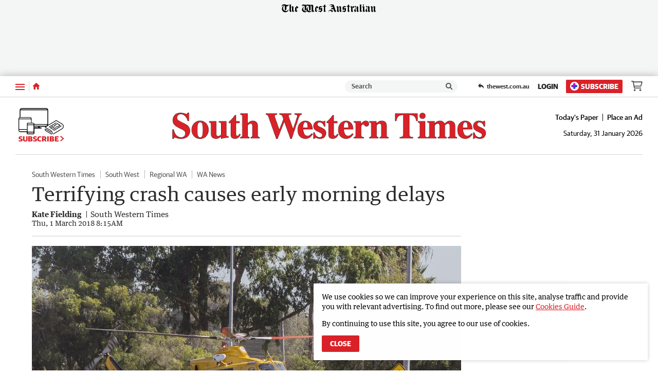

--- FILE ---
content_type: text/vtt; charset=UTF-8
request_url: https://manifest.prod.boltdns.net/thumbnail/v1/4761797480001/0c2b9109-22de-4690-98ac-39f1cff9576b/25b8aa54-cf85-4fdd-8d80-2b5e5c0b663d/thumbnail.webvtt?fastly_token=Njk3ZDc4MTBfYWM4MjIzMjhiMzNjZjRjODQwMDk4YjVmODcxNTYxNGE4OTcyMDM2YTcxNjc3MGJkMjE2YmM1NTAwZGUxNTgzNw%3D%3D
body_size: 7353
content:
WEBVTT

00:00.000 --> 00:05.000
https://7news.cdn.7vodcloud.io/image/v1/jit/4761797480001/0c2b9109-22de-4690-98ac-39f1cff9576b/main/384x216/0s/match/image.jpeg?Key-Pair-Id=APKAINLZLPQXMZG2IC5A&Policy=[base64]&Signature=Iub7259GW9RD3OpATek7QFk6Je5fEGrc~eZlbqgjRX31joXLXvcZDG0gpxWn39~ZpvE8vB55N~ExO~4xpfU9r~S-~IB~SYt7jEodQiPVDjbBEPlNC3cxkuuiPKmWnhbriGAFUH708H7AiOmK6ZbjB9GgbHnxtgKBqYGJ24114bN8xLbE3z8DxnIZz5RFn6U73oq7BPkTDzDJ4C5RduglLefeH8BIU8ROPHMh7oaek1CoBufUqOcC6KOlg9hXYqD7TChRmz~HQqJ6KzPRf6TS7B96RmmEWEPKN8oFeCc9vd4wQx1u6bC0XnDI8OpWzPak6DATdTJOPlgGKAMfj7R3~g__

00:05.000 --> 00:10.000
https://7news.cdn.7vodcloud.io/image/v1/jit/4761797480001/0c2b9109-22de-4690-98ac-39f1cff9576b/main/384x216/5s/match/image.jpeg?Key-Pair-Id=APKAINLZLPQXMZG2IC5A&Policy=[base64]&Signature=GK-EUig4lq7jmcLXjMweRG2rI9dSLVrnKZvGi8yf4h2zUcOHyye0Hxo28merWN7ZgsAE6F5YtELqw4PckCqGnlybLe3~K5FbBKv23wCZu0SHMFACM2ajpLLtS2dxuQJU7ylIzxG1eq4RqnodW7JDBOI4mStlGcTalhIJQd4c7UKWEDyynsq6bgDSXUxGrlZMibbUUy8FCFyMnv-u5Qd6yKEUd9g~tbdx9CdSx4MZpJUqUfnj0V0oiJOQv1dHlZQxDSe5FcGGApCDrNmzZdgUZmIp2L6gv2fmfbNYMQ0OReULeWaRXRtTQScFMGqESTd~N5XoyYP8ej4Ub5tbfFKoQg__

00:10.000 --> 00:15.000
https://7news.cdn.7vodcloud.io/image/v1/jit/4761797480001/0c2b9109-22de-4690-98ac-39f1cff9576b/main/384x216/10s/match/image.jpeg?Key-Pair-Id=APKAINLZLPQXMZG2IC5A&Policy=[base64]&Signature=V-SL3zBhqq3-DVyTWNRcNuT-u9HTAQltJL1TKv04-Wf0pHLqwVMlhMeCHaf-elJAYKuk4CNcaM~TT7pCBbhhQU0-mR~Z22NpfOhvzIrOCQr6zXJQadln7SVQb7jFVr8LrOeTMab44ShMOjvZQdW0LW~05vTNfZff57-WRWd6h-mTR9qhaw9vRLg8ZYJ2bEWYqtWLyTGjov~NVkDe~CG~PHfXWmTdrs82VqyY6zF1o5THYJEgGfacyfNCmICxPpN7cJFVuyjY4s5~jdt2Kul3JAN5b-K9wwTrvbNZpDpHgV1XEkOklJ~4mIRUdRoDxTvO--nHpVgeyNr6ZTiYYVgVUQ__

00:15.000 --> 00:20.000
https://7news.cdn.7vodcloud.io/image/v1/jit/4761797480001/0c2b9109-22de-4690-98ac-39f1cff9576b/main/384x216/15s/match/image.jpeg?Key-Pair-Id=APKAINLZLPQXMZG2IC5A&Policy=[base64]&Signature=D5DOlJLzSaw8tDEMuP5GoyIoINLq8DGZsL2fxa0sQgnPPRSXW8aBeBNn-0LRoCB2~UQ9dZH2kj9HFGvAWIxd8ud--bzzWLhZgvGaY~Y72ZmENvLEi6Kww2P7pmtgrTiROPYrGG4QPDURV0rwsBVrkv8gtRJQaIvjYp6uDz-AAAijxqdwbM0OrplKvfYPq1Jmr2Aopv~fvjS9~5qbIBEcMU6t4O-SlFGvhorwaMM17~r3mMWiQPiN-SICbzWoBWY8pT95IdZsslQObToHN4yu8G~xrfW2LZEmBBIawtvZ403iFZ-IaGz5D8AQ8Ig78Rf3PRkfT7rSfsL5~3~TAaAB5A__

00:20.000 --> 00:25.000
https://7news.cdn.7vodcloud.io/image/v1/jit/4761797480001/0c2b9109-22de-4690-98ac-39f1cff9576b/main/384x216/20s/match/image.jpeg?Key-Pair-Id=APKAINLZLPQXMZG2IC5A&Policy=[base64]&Signature=fq2JIiYA7zMxR-RpWqEwe6Gk3Eo7lGLHXQy7feYR6NAKFiwyUClcKEQtVp5wCki8LD5l4dUxnVgJzkB5atdxB1Pm-Cg1JZZcYHjdAHp~hc6RnLgMjHOEY0hF3gwNrmmCjHPzgUjAxwPAvF-2jEzyIZv2YYl2peR7dgR~N91Gif7CN4I-DpAn9jKi39vZC90p1ZmyjrIp9edIZMwTNN50y~LvG12HpwewY6skdDhtJ--pMstvwdNR3lB4FHbh7V-ySIIKzeiF0AkY0ro0eD9UBopJa87vI4TzuQrkfnkJECzDQ5KIQjFhUhk0RuV7CFwvRGRZpeLJs-g8K49S6Ejn7A__

00:25.000 --> 00:30.000
https://7news.cdn.7vodcloud.io/image/v1/jit/4761797480001/0c2b9109-22de-4690-98ac-39f1cff9576b/main/384x216/25s/match/image.jpeg?Key-Pair-Id=APKAINLZLPQXMZG2IC5A&Policy=[base64]&Signature=[base64]

00:30.000 --> 00:35.000
https://7news.cdn.7vodcloud.io/image/v1/jit/4761797480001/0c2b9109-22de-4690-98ac-39f1cff9576b/main/384x216/30s/match/image.jpeg?Key-Pair-Id=APKAINLZLPQXMZG2IC5A&Policy=[base64]&Signature=L~KppbOzjvzToVZaenA6CvwHUpOCRheTClDA-onfaQRt5oED4ZcryOIHH-W~TbdvXLFJNX2qkgaS37Cfa1lCwkJE3B4wR7V3qtCCFfBVtDOjisMYCnnPbeyLG2~G38pmlI-S7IgM5QF6LF9PUmb-ry3-UHaqfHy2xnSyckCiOaGO3paZLYpA~5Zs5BKgwL4nx1gi9l94Lk9MgO9YKGe0pVm4K2gtI6ze~oK02yNgLXw0Zy4ZMiOrYFE9FniVrs9QhAOpA1Wlbr7jLcmB2oDiUurGpYeUowwFfkVG~bVQB7AYETiHWtsvOpxfM0uC0J7LFMgp3kMSwmI6u2UswRj4xQ__

00:35.000 --> 00:40.000
https://7news.cdn.7vodcloud.io/image/v1/jit/4761797480001/0c2b9109-22de-4690-98ac-39f1cff9576b/main/384x216/35s/match/image.jpeg?Key-Pair-Id=APKAINLZLPQXMZG2IC5A&Policy=[base64]&Signature=YIkd9z-h-uPjij5WPUAq0ChK-YX9ewG83hGWOLPUV0RHiLYPa0xtPD0XV5zsjYisX9D31wTsqRg3DIFRh40fe4Fg3HOQSc7Gvld~R76wSurKVBJQCJ~uBO7Rn4KJd6BNuaSnpD~BlezC2gg5EZOxmgY1T1gqOjAdx0auks-hxYnnVkXaPyvzC~WGE5k44wbeDQjEVBWfz9JyUqyinWiai7uxdFQ4t3REoyGTk4syGtVRw9y84fWsITQUSHwl-QHESJWZ1SJYTNURPlS6Gc1uk9~q3sViNcFkg98HkwtYo~wOwUpZdvup~7oUZhP3inDM34rdzs25RFApL58gagdt2w__

00:40.000 --> 00:42.200
https://7news.cdn.7vodcloud.io/image/v1/jit/4761797480001/0c2b9109-22de-4690-98ac-39f1cff9576b/main/384x216/40s/match/image.jpeg?Key-Pair-Id=APKAINLZLPQXMZG2IC5A&Policy=[base64]&Signature=LIONMkTvXfaGAC7kFvDEJGKUYUiogi2SZWd8uYZASK1yDAep6yMvdQO9xY-KBPyQm1YolIosdgohTqcWt6ERri4sgjawrGhpcX4BNeTl7EHR-3ONnxP-h1p0cmEgppt05s7GITsDp~3GRmtxnCoUi-9uT9JpavG4fw8SNG3YhWnsI7WYIYq01fQ~AeAZvCI1~QDbDbUxSHUzJhe25nBvFBmCS0nUV5jj3hjcIXchvowaJ~0RTKeutPqDg-W21cQQPK8VdUifnzTBx1~CfowZLXYF17HUJudxpVULs~FQsCdY2fYQ7ndegwN4E6McFqhPO3q7qnkmcwh9oY-HV7K4Yw__



--- FILE ---
content_type: application/javascript
request_url: https://www.swtimes.com.au/static/js/ArticleVideo-web_df21066a65fa037e9bba.js
body_size: 32207
content:
(()=>{(window.__LOADABLE_LOADED_CHUNKS__=window.__LOADABLE_LOADED_CHUNKS__||[]).push([[5],{1010:function(_,C,e){"use strict";e.r(C),e.d(C,"PNWebArticleVideo",function(){return R});var v=e(380),f=e(104),h=e(138),b=e(0),s=e.n(b),n=e(188),d=e(3595),T=e(241),H=e(561),l=e(647),y=e(651),E=e(293),w=Object.defineProperty,u=Object.prototype.hasOwnProperty,j=Object.getOwnPropertySymbols,F=Object.prototype.propertyIsEnumerable,O=(S,W,K)=>W in S?w(S,W,{enumerable:!0,configurable:!0,writable:!0,value:K}):S[W]=K,ae=(S,W)=>{for(var K in W||(W={}))u.call(W,K)&&O(S,K,W[K]);if(j)for(var K of j(W))F.call(W,K)&&O(S,K,W[K]);return S};const $=S=>{const[W,K]=Object(b.useState)(!1),oe=Object(n.a)(),ke=Object(v.a)({consentRequiredLevel:f.a.Advertising|f.a.Analytics}),Be=oe||ke,ze=Object(h.b)("magnite-header-tag-wrapper"),{byline:Me,captionText:q,credit:m,kind:Q="video",videoDetails:ye,autoplayOptions:le,autoplayNextOptions:se,playButtonText:Pe,isVideoHub:He,publicUrl:Ce,publicationPathname:he,onPlayNextVideo:Re,setVideoRendered:De,isVideoCurrentlySticky:Fe}=S;if(!ye.id)return null;if(!Be)return s.a.createElement(H.a,null);const nt=Fe||S.videoOptions.compactMode,ot=s.a.createElement(d.a,{ref:De,videoDetails:ye,showTitles:S.showTitles,pauseOverlay:S.pauseOverlay,autoplayOptions:le,autoplayNextOptions:se,videoOptions:ae(ae({},S.videoOptions),{compactMode:nt,isMagniteEnabled:ze}),innerRef:S.innerRef,getVideoQueue:S.getVideoQueue,onEvent:S.onEvent,pagePosition:S.isHeroVideo?"hero-video":"inline-article",onUserInteraction:()=>{},showPlaylist:!1,playButtonText:Pe,hideSticky:W,setHideSticky:K,isStickyVideo:Fe,isVideoHub:He,publicUrl:Ce,currentPath:he,onPlayNextVideo:Re,adElement:S.adElement,canAutoPlay:S.isHeroVideo});return s.a.createElement(T.a,{className:T.e},ot,(q||m||Me)&&s.a.createElement(E.f,{byline:Me,captionText:q,credit:m,kind:Q,shouldIndent:!0}))},R=Object(l.a)(Object(y.a)($));C.default=R},1044:function(_,C,e){"use strict";e.r(C),e.d(C,"WebArticleVideo",function(){return Ge});var v=e(50),f=e(380),h=e(104),b=e(48),s=e(138),n=e(0),d=e.n(n),T=e(3578),H=e(188),l=e(3595),y=e(3596),E=e(131),w=e(11),u=e(37),j=e(961);const F=()=>d.a.createElement("div",{className:"linkby-widget","data-type":"listicle"});var O=e(169),ae=e(2),$=e(1),R=e(8),S=e(10),W=e(16),K=e(5);const oe=Object(ae.a)("a",{target:"e1y0p5pi2",label:"SevenPlusBtn"})(({})=>[{width:"100%",height:Object($.a)(38),backgroundColor:K.tokens.sevennews.colors.palette.articlesV2.buttonBackground,display:"flex",justifyContent:"center",alignItems:"center",borderRadius:Object($.a)(3),textDecoration:"none",marginTop:Object($.a)(R.b.sevennews.margins.lg),marginBottom:Object($.a)(10),"&:hover":{cursor:"pointer"},[Object(S.a)("xs")]:{width:"188px"}}],""),ke=Object(ae.a)("p",{target:"e1y0p5pi1",label:"SevenPlusBtnHeading"})(({})=>[{fontFamily:W.a.sevennews.sansSerif,color:K.tokens.sevennews.colors.palette.black,fontWeight:400,fontSize:Object($.a)(14),lineHeight:Object($.a)(18),textDecoration:"none"}],""),Be=Object(ae.a)("img",{target:"e1y0p5pi0",label:"SevenPlusIcon"})({width:Object($.a)(21),marginLeft:Object($.a)(10)},""),ze=e(3601),Me=({URL:k})=>d.a.createElement(oe,{target:"_blank",href:k},d.a.createElement(ke,null,"Stream free on"),d.a.createElement(Be,{src:ze,alt:"7plus logo"}));Me.displayName="SevenPlusArticleButton";var q=e(915),m=e(176),Q=e(468),ye=e(913),le=e(3602),se=e(458);const Pe=Object(ae.a)("div",{target:"eaxzjat0",label:"StyledTvGuideContainer"})(({theme:k})=>({display:"flex",justifyContent:"center",paddingTop:Object($.a)(50),"& #tvguidetonight-widget-channels":{height:Object($.a)(417),width:"100%",border:"none"}}),"");function He(){return d.a.createElement(Pe,null,d.a.createElement("iframe",{id:"tvguidetonight-widget-channels",src:"https://tvguidetonight.com.au/widgets/plus-channels.html",title:""}))}function Ce(k){const V=[{id:"entertainment/sas-australia",url:"https://7plus.com.au/sas-australia?utm_source=7NEWS&utm_medium=end-of-article-button&utm_campaign=sas-australia"},{id:"entertainment/dancing-with-the-stars",url:"https://7plus.com.au/dancing-with-the-stars-all-stars?utm_source=7NEWS&utm_medium=footer-button&utm_campaign=DWTS"},{id:"entertainment/home-and-away",url:"https://7plus.com.au/home-and-away?utm_source=7NEWS&utm_medium=end-of-article-button&utm_campaign=home-and-away"},{id:"entertainment/the-voice-australia",url:"https://7plus.com.au/the-voice?utm_source=7NEWS&utm_medium=end-of-article-button&utm_campaign=the-voice"},{id:"entertainment/big-brother-australia",url:"https://7plus.com.au/big-brother?utm_source=7NEWS&utm_medium=end-of-article-button&utm_campaign=big-brother"},{id:"entertainment/kitchen-nightmares-australia",url:"https://7plus.com.au/kitchen-nightmares-australia?utm_source=7NEWS&utm_medium=end-of-article-button&utm_campaign=kitchen-nightmares-australia"},{id:"entertainment/agt",url:"https://7plus.com.au/australias-got-talent?utm_source=7NEWS&utm_medium=end-of-article-button&utm_campaign=australias-got-talent"},{id:"entertainment/australian-idol",url:"https://7plus.com.au/australian-idol?utm_source=7NEWS&utm_medium=end-of-article-button&utm_campaign=australian-idol"},{id:"entertainment/heartbreak-island",url:"https://7plus.com.au/heartbreak-island-australia?utm_source=7NEWS&utm_medium=end-of-article-button&utm_campaign=heartbreak-island-aus"},{id:"entertainment/my-kitchen-rules",url:"https://7plus.com.au/my-kitchen-rules?utm_source=7NEWS&utm_medium=stream-free-button&utm_campaign=mkr-article-page"},{id:"entertainment/farmer-wants-a-wife",url:"https://7plus.com.au/farmer-wants-a-wife?utm_source=7NEWS&utm_medium=end-of-article-button&utm_campaign=farmer-wants-a-wife"},{id:"sport/aflw",url:"https://7plus.com.au/aflw?utm_source=7NEWS&utm_medium=end-of-article-button&utm_campaign=aflw-article"},{id:"sport/afl",url:"https://7plus.com.au/afl?utm_source=7NEWS&utm_medium=end-of-article-button&utm_campaign=afl-article"},{id:"sport/cricket",url:"https://7plus.com.au/cricket?utm_source=7NEWS&utm_medium=end-of-article-button&utm_campaign=cricket"},{id:"sport/surfing",url:"https://7plus.com.au/surfing?utm_source=7NEWS&utm_medium=end-of-article-button&utm_campaign=surfing"},{id:"sport/motorsport",url:"https://7plus.com.au/motorsport?utm_source=7NEWS&utm_medium=end-of-article-button&utm_campaign=motorsport"},{id:"sport/horse-racing",url:"https://7plus.com.au/horse-racing?utm_source=7NEWS&utm_medium=end-of-article-button&utm_campaign=horse-racing"},{id:"sport/nfl",url:"https://7plus.com.au/nfl?utm_source=7NEWS&utm_medium=end-of-article-button&utm_campaign=nfl"},{id:"sport/golf",url:"https://7plus.com.au/golf?utm_source=7NEWS&utm_medium=end-of-article-button&utm_campaign=golf"},{id:"sport/cycling",url:"https://7plus.com.au/cycling?utm_source=7NEWS&utm_medium=end-of-article-button&utm_campaign=cycling"},{id:"sport/athletics",url:"https://7plus.com.au/athletics?utm_source=7NEWS&utm_medium=end-of-article-button&utm_campaign=athletics"},{id:"sport",url:"https://7plus.com.au/sport?utm_source=7NEWS&utm_medium=bottom-7plus-button&utm_campaign=sport-article"},{id:"sunrise",url:"https://7plus.com.au/sunrise?utm_source=7NEWS&utm_medium=end-of-article-button&utm_campaign=sunrise-articles"},{id:"entertainment",url:"https://7plus.com.au/shows?utm_source=7NEWS&utm_medium=stream-free-bottom-article-button&utm_campaign=entertainment-articles"},{id:"the-morning-show",url:"https://7plus.com.au/the-morning-show?utm_source=7NEWS&utm_medium=end-of-article-button&utm_campaign=the-morning-show-articles"},{id:"technology",url:"https://7plus.com.au/news?utm_source=7NEWS&utm_medium=end-of-article-button&utm_campaign=tech-articles"},{id:"news/world",url:"https://7plus.com.au/news?utm_source=7NEWS&utm_medium=end-of-article-button&utm_campaign=world-articles"},{id:"news/nsw",url:"https://7plus.com.au/seven-nsw-regional-news?utm_source=7NEWS&utm_medium=end-of-article-button&utm_campaign=news-nsw-articles"},{id:"news/vic",url:"https://7plus.com.au/7news-border?utm_source=7NEWS&utm_medium=end-of-article-button&utm_campaign=news-vic-articles"},{id:"news/qld",url:"https://7plus.com.au/seven-local-news-sunshine-coast?utm_source=7NEWS&utm_medium=end-of-article-button&utm_campaign=news-qld-articles"},{id:"news/wa",url:"https://7plus.com.au/7news-regional-wa?utm_source=7NEWS&utm_medium=end-of-article-button&utm_campaign=news-wa-articles"},{id:"news",url:"https://7plus.com.au/news?utm_source=7NEWS&utm_medium=end-of-article-button&utm_campaign=news-articles"},{id:"business",url:"https://7plus.com.au/news?utm_source=7NEWS&utm_medium=end-of-article-button&utm_campaign=business-articles"},{id:"weather",url:"https://7plus.com.au/news?utm_source=7NEWS&utm_medium=end-of-article-button&utm_campaign=weather-articles"},{id:"spotlight",url:"https://7plus.com.au/7news-spotlight?utm_source=7NEWS&utm_medium=7plus-footer-button&utm_campaign=spotlight-article-page"},{id:"lifestyle",url:"https://7plus.com.au/lifestyle?utm_source=7NEWS&utm_medium=7plus-footer-button&utm_campaign=lifestyle"}],D=[k],ce=k.indexOf("/");if(ce!==-1){const p=k.substring(0,ce);D.push(p)}for(const p of D){const Oe=V.find(Z=>Z.id===p);if(Oe)return{isEnabled:!0,buttonLink:Oe.url}}return{isEnabled:!1}}const he="sticky-container",Re=k=>{const{isTabletOrMobile:V}=Object(O.a)(),D=k.data,ce=D.content,p=Object(se.a)(D),Oe=k.targetedContent&&k.targetedContent.position==="inline"?k.targetedContent.element:void 0,Z=Object(s.d)(),Ye=Object(w.toFeatureState)(Z),et=D.kind==="event",ie=Object(j.a)(D);Object(n.useEffect)(()=>{ie&&k.onEvent({type:u.a.articleAvailable,originator:"SevenNewsPublication",payload:ie})},[]);const Xe=()=>{const ve=Ce(D.primaryTopic.id);if(D.kind!="event"&&ve.isEnabled&&ve.buttonLink)return d.a.createElement(Me,{URL:ve.buttonLink})},Ze=d.a.createElement(m.a,{blocks:ce,showInlineVideoTitles:!0,targetedContentElement:Oe,inlinePositionedContent:k.inlinePositionedContent,onEvent:k.onEvent,log:k.log,publicationKind:D.kind,publicationPathname:k.location.pathname,adUnitPath:k.adState.targeting.adUnitPath,getVideoQueue:k.getVideoQueue}),qe=p&&d.a.createElement(le.b,{largeGap:!1},d.a.createElement(Q.b,{text:["This article was originally published from "," and appears with permission."],link:p,source:D.source})),Ne=["lifestyle/sponsored"],We=D.primaryTopic&&Ne.includes(D.primaryTopic.id),Ae=D.secondaryTopics&&D.secondaryTopics.some(ve=>ve.id==="lifestyle/sponsored"),tt=(We||Ae)&&d.a.createElement(le.b,{largeGap:!0},d.a.createElement(F,null)),at=Object(w.isFeatureEnabled)(Ye,"7-news-tv-guide-widgets")&&V&&D.primaryTopic.id.includes("entertainment/tv");return d.a.createElement(le.c,null,d.a.createElement(le.b,{largeGap:!0},d.a.createElement("div",null,ce&&d.a.createElement(le.a,null,Ze,qe,Xe()),et&&d.a.createElement(ye.a,{publication:D,log:k.log,adState:k.adState,onEvent:k.onEvent}))),Object(w.isFeatureEnabled)(Ye,"7-news-linkby-pubfeed")&&tt,d.a.createElement(le.b,null,d.a.createElement(q.a,{primaryTopic:D.primaryTopic,secondaryTopics:D.secondaryTopics})),at&&d.a.createElement(He,null))};Re.displayName="SevenNewsPublication";var De=e(561),Fe=e(647),nt=e(651),ot=e(101),ut=Object.defineProperty,rt=Object.prototype.hasOwnProperty,lt=Object.getOwnPropertySymbols,Ue=Object.prototype.propertyIsEnumerable,st=(k,V,D)=>V in k?ut(k,V,{enumerable:!0,configurable:!0,writable:!0,value:D}):k[V]=D,Te=(k,V)=>{for(var D in V||(V={}))rt.call(V,D)&&st(k,D,V[D]);if(lt)for(var D of lt(V))Ue.call(V,D)&&st(k,D,V[D]);return k};const Qe=k=>{const V=Object(v.i)(),[D,ce]=Object(n.useState)(!1),[p,Oe]=Object(n.useState)(!!k.autoplayOptions),[Z,Ye]=Object(n.useState)(!1),et=Object(H.a)(),ie=Object(f.a)({consentRequiredLevel:h.a.Advertising|h.a.Analytics}),Xe=et||ie,Ze=z=>{z.type==="video.play"&&Oe(!0),k.onEvent(z)};Object(n.useEffect)(()=>{const z=document.querySelector(".sticky-cell"),te=me=>{!!(k.viewportWidth>=ot.a.md&&p)&&z&&me[0].isIntersecting===!1?(z.classList.add(E.e),ce(!0)):(z&&z.classList.remove(E.e),ce(!1))};let re;const xe={rootMargin:`${(z==null?void 0:z.offsetHeight)||630}px 0px 0px 0px`,threshold:.05};if(k.isVideoStickyEnabled&&"IntersectionObserver"in window){const me=document.querySelector(".sticky-cell");me&&me.style.setProperty("--stickyHeight",`${me.getBoundingClientRect().height+20}px`),re=new IntersectionObserver(te,xe);const Se=document.querySelector(".sticky-top");if(Se&&re.observe(Se),V.kind===b.a.SevenNews){const je=k.showPlaylist?T.q:0,de=document.querySelector(`.${he}`),ue=document.querySelector(`.${y.b}`),ct=document.querySelector(".sticky-container .figcaption");de&&de.style.setProperty("--stickyContainerHeight",`${ue.getBoundingClientRect().height+ct.getBoundingClientRect().height+je+22.5}px`)}}return()=>{re&&re.disconnect()}},[k.isVideoStickyEnabled,k.viewportWidth,k.showPlaylist,V.kind,p]);const qe=Object(s.b)("magnite-header-tag-wrapper"),{byline:Ne,captionText:We,credit:Ae,kind:tt="video",videoDetails:at,isHeroVideo:ve,autoplayOptions:ht,autoplayNextOptions:it,figcaptionRenderOptions:P,playButtonText:A,isVideoHub:I,publicUrl:fe,publicationPathname:Ke,onPlayNextVideo:vt,setVideoRendered:c,forcedMuted:g,onMuteChange:M}=k;if(!at.id)return null;if(!Xe)return d.a.createElement(De.a,null);const U=k.showPlaylist&&(!D||V.kind==="sevennews"),L=D||k.videoOptions.compactMode,J=d.a.createElement(l.a,{ref:c,videoDetails:at,showTitles:k.showTitles,pauseOverlay:k.pauseOverlay,autoplayOptions:ht,autoplayNextOptions:it,playWhenReady:k.playWhenReady,videoOptions:Te(Te({},k.videoOptions),{compactMode:L,isMagniteEnabled:qe}),innerRef:k.innerRef,getVideoQueue:k.getVideoQueue,onEvent:k.onEvent,pagePosition:k.isHeroVideo?"hero-video":"inline-article",onUserInteraction:Ze,showPlaylist:U,playButtonText:I?"Play":A||void 0,hideSticky:Z,setHideSticky:Ye,isVideoHub:I,publicUrl:fe,currentPath:Ke,onPlayNextVideo:vt,adElement:k.adElement,forcedMuted:g,onMuteChange:M});return d.a.createElement(E.a,{isHeroVideo:ve,className:E.d},d.a.createElement(E.b,{isHeroVideo:ve},J),P==="hidden"?d.a.createElement(E.c,{isHeroVideo:ve}):L?!Z&&(We||Ae||Ne)&&d.a.createElement(E.c,{byline:Ne,captionText:We,credit:ve?void 0:Ae,isHeroVideo:ve,kind:tt,figcaptionLayout:P,sticky:!0}):(We||Ae||Ne)&&d.a.createElement(E.c,{byline:Ne,captionText:We,credit:ve?void 0:Ae,isHeroVideo:ve,kind:tt,figcaptionLayout:P}))},Ge=Object(Fe.a)(Object(nt.a)(Qe));var pt=C.default=Ge},3559:function(_,C,e){"use strict";e.d(C,"b",function(){return f}),e.d(C,"a",function(){return h});var v=e(48);const f=b=>{switch(b){case v.a.SevenNews:return"7NEWS Videos";case v.a.PerthNow:return"PerthNow Videos";case v.a.TheWest:return"The West Videos";case v.a.TheNightly:return"The Nightly Videos"}},h=b=>{switch(b){case v.a.PerthNow:return 1024;case v.a.TheWest:return 1024;case v.a.SevenNews:return 1024;case v.a.TheNightly:return 1024}}},3562:function(_,C,e){"use strict";e.d(C,"a",function(){return v});const v=(f,h)=>{const b=f/1e3,s=Math.floor(b%60),n=s<10?`0${s}`:s.toString(),d=Math.floor(b%3600/60),T=h===!0?b>=3600?" hours":d>0?" mins":" seconds":"";if(b>=3600){const H=Math.floor(b/3600),l=d<10?`0${d}`:d.toString();return`${H}:${l}:${n}${T}`}return`${d}:${n}${T}`}},3567:function(_,C,e){"use strict";e.d(C,"a",function(){return w});var v=e(19),f=e(0),h=e.n(f),b=e(2),s=e(3),n=e(16),d=e(1),T=e(6);const H=Object(b.a)("button",{target:"e1jqgoq30",label:"StyledUnmuteButton"})({backgroundColor:s.a.black,color:s.a.white,cursor:"pointer",display:"flex",border:`1px solid ${s.a.white}`,borderRadius:Object(d.a)(2),fontSize:Object(d.a)(13),fontWeight:"bold",padding:Object(d.a)(7,14),position:"absolute",left:Object(d.a)(16),bottom:Object(d.a)(60),lineHeight:1.6,transition:"transform 0.1s ease",top:"auto","&:hover":{backgroundColor:s.a.white,borderColor:s.a.black,color:s.a.black},"& svg":{marginRight:Object(d.a)(8)},"&:hover svg g, &:hover svg path":{fill:s.a.black},"&.isLowered":{transform:`translateY(${Object(d.a)(40)})`,transition:"transform 1.0s ease"},"&.isCrushed":{bottom:"auto",top:Object(d.a)(20)}},({theme:u})=>({fontFamily:Object(T.a)(u,{thewest:n.a.thewest.sansSerif,perthnow:n.a.perthnow.sansSerif,sevennews:n.a.sevennews.sansSerif,fallback:void 0})}),({theme:u})=>({"&.verticalVariant":{border:"none",padding:Object(d.a)(10),background:"transparent",color:s.a.white,lineHeight:0,fontSize:0,borderRadius:Object(d.a)(6),"& svg":{marginRight:0,width:Object(d.a)(22),height:Object(d.a)(22),fill:s.a.white},"&:hover":{background:"transparent"},"&:hover svg path":{fill:Object(T.a)(u,{sevennews:u.sectionValues.primaryColor,fallback:s.a.white})}}}),""),l=Object(b.a)("svg",{target:"e1fofj8c0",label:"StyledIconMute"})({width:Object(d.a)(20),height:Object(d.a)(20)},""),y=({className:u})=>h.a.createElement(l,{className:u,xmlns:"http://www.w3.org/2000/svg",viewBox:"0 0 15 13"},h.a.createElement("g",{fill:"#FFF"},h.a.createElement("path",{d:"M9.62 2.53L1 8.667v-4.25c0-.296.231-.54.526-.557l1.829-.102a.558.558 0 0 0 .288-.1l5.1-3.56a.558.558 0 0 1 .877.456v1.978zm0 5.066v4.85a.558.558 0 0 1-.873.46l-3.353-2.303L9.62 7.596zM12.747 1.61a1 1 0 0 1 1.16 1.63L1.752 11.89a1 1 0 1 1-1.16-1.63l12.154-8.65z"})));var E=e(3569);const w=u=>{var j,F;const{variant:O="default",isMuted:ae}=u,$=(j=u.positionState)==null?void 0:j.alignToTop,R=((F=u.positionState)==null?void 0:F.isLowered)&&!$,S=()=>O==="vertical"?ae?h.a.createElement(y,null):h.a.createElement(E.a,{volume:3}):h.a.createElement(y,null);return h.a.createElement(H,{className:Object(v.a)({isCrushed:$,isLowered:R,verticalVariant:O==="vertical"}),onClick:u.action,type:"button"},S(),O==="default"&&" Click to unmute")}},3568:function(_,C,e){"use strict";e.d(C,"a",function(){return $});var v=e(0),f=e.n(v),h=e(563),b=e(2),s=e(91),n=e(32),d=e(22),T=e(13),H=e(6),l=e(3),y=Object.defineProperty,E=Object.prototype.hasOwnProperty,w=Object.getOwnPropertySymbols,u=Object.prototype.propertyIsEnumerable,j=(R,S,W)=>S in R?y(R,S,{enumerable:!0,configurable:!0,writable:!0,value:W}):R[S]=W,F=(R,S)=>{for(var W in S||(S={}))E.call(S,W)&&j(R,W,S[W]);if(w)for(var W of w(S))u.call(S,W)&&j(R,W,S[W]);return R};const O=Object(b.a)("div",{target:"edf5wxz0",label:"StyledPlayOverlay"})("position:absolute;top:0;bottom:0;left:0;right:0;cursor:pointer;",({theme:R})=>F(F({transition:Object(H.a)(R,{sevennews:`background ${n.b.easeOut.fast}`,thenightly:`background ${n.b.easeOut.fast}`,fallback:void 0}),zIndex:Object(H.a)(R,{sevennews:d.a.common.videoPlayButton,thenightly:d.a.common.videoPlayButton,fallback:void 0}),[`& ${s.a}`]:{pointerEvents:Object(H.a)(R,{sevennews:"none",thenightly:"none",fallback:void 0})}},Object(s.e)(R)),{"&:hover":{background:Object(H.a)(R,{sevennews:S=>Object(T.c)(S.video.playOverlay,.3),thenightly:Object(T.c)(l.a.thenightly.neutral[100],.3),fallback:void 0}),button:{backgroundColor:Object(H.a)(R,{sevennews:S=>Object(T.c)(S.video.playOverlay,.5),fallback:void 0})}},"&:active, &:focus":{border:Object(H.a)(R,{sevennews:S=>`2px solid ${S.video.focusColor}`,thenightly:`2px solid ${l.a.thenightly.neutral[100]}`,fallback:void 0}),margin:Object(H.a)(R,{thenightly:"-6px",fallback:void 0}),borderRadius:Object(H.a)(R,{thenightly:"4px",fallback:void 0})}}),"");var ae=e(641);const $=R=>f.a.createElement(O,{className:ae.a,onClick:R.play},f.a.createElement(h.a,{onClick:R.play,isCentered:R.isCentered,isInversed:R.isInversed,isSmall:R.isSmall}));$.displayName="PlayOverlay"},3569:function(_,C,e){"use strict";e.d(C,"a",function(){return h});var v=e(0),f=e.n(v);const h=({className:b,volume:s=3})=>f.a.createElement("svg",{className:b,xmlns:"http://www.w3.org/2000/svg",viewBox:"0 0 22 18"},f.a.createElement("path",{d:"M0,6.68051922 L0,12.5765654 C2.48020497e-15,12.8845262 0.249651551,13.1341777 0.557612347,13.1341777 L3.03228459,13.1341777 C3.14577888,13.1341777 3.25657096,13.16881 3.34986012,13.2334481 L10.1248121,17.9276706 C10.3779474,18.1030628 10.7253375,18.0400395 10.9007296,17.7869043 C10.9653677,17.6936151 11,17.582823 11,17.4693287 L11,1.55761235 C11,1.24965155 10.7503484,1 10.4423877,1 C10.3274359,1 10.2152932,1.03552658 10.1213103,1.10171667 L3.33691138,5.87982029 C3.2517349,5.93980822 3.15145644,5.97473463 3.04744343,5.98064032 L0.526002955,6.12380351 C0.230797174,6.14056481 -7.83490502e-16,6.38483798 0,6.68051922 Z",fill:"#FFFFFF"}),s>=2&&f.a.createElement("path",{d:"M12.6228309,5.94691224 C12.070215,5.69828149 11.8428566,5.08746534 12.1150118,4.58261618 C12.387167,4.07776701 13.0557761,3.87006095 13.6083921,4.1186917 C15.6680692,5.04537337 17,6.92161794 17,9.01362125 C17,11.1056247 15.6680694,12.9818691 13.6083921,13.9085508 C13.0557761,14.1571816 12.387167,13.9494755 12.1150118,13.4446263 C11.8428566,12.9397772 12.070215,12.328961 12.6228309,12.0803303 C13.9342504,11.4903017 14.7692759,10.3140303 14.7692759,9.01362125 C14.7692759,7.71321239 13.9342503,6.53694076 12.6228309,5.94691224 Z",fill:"#FFFFFF"}),s>=3&&f.a.createElement("path",{d:"M15.5845423,2.41887653 C15.0658985,2.10954885 14.852517,1.34961732 15.1079414,0.72152195 C15.3633658,0.0934265848 16.3159509,-0.00659330875 16.8345947,0.302734375 C19.6554176,1.98511944 21.293457,5.22663061 21.293457,9.01362148 C21.293457,12.8006122 19.6554178,15.894153 16.8345947,17.5765381 C16.3159509,17.8858658 15.3633658,17.9338159 15.1079414,17.3057205 C14.852517,16.6776252 15.0658985,15.9176936 15.5845423,15.608366 C17.7031068,14.3448194 19.0574581,11.8157699 19.0574581,9.01362148 C19.0574581,6.21147289 17.7031066,3.68242306 15.5845423,2.41887653 Z",fill:"#FFFFFF"}))},3570:function(_,C){function e(v){var f=typeof v;return v!=null&&(f=="object"||f=="function")}_.exports=e},3571:function(_,C,e){"use strict";e.d(C,"b",function(){return b}),e.d(C,"a",function(){return w});var v=e(156),f=e(642),h=(u,j,F)=>new Promise((O,ae)=>{var $=W=>{try{S(F.next(W))}catch(K){ae(K)}},R=W=>{try{S(F.throw(W))}catch(K){ae(K)}},S=W=>W.done?O(W.value):Promise.resolve(W.value).then($,R);S((F=F.apply(u,j)).next())});function b(u,j){if(!!u)switch(u.toLowerCase()){case"other":case"news corp australia":case"radio":return j||u;case"facebook":case"twitter":case"instagram":case"youtube":case"snapchat":case"linkedin":return j?`${u} - ${j}`:u;default:return u}}function s(u){return u.ovu_provider_details?{source:u.ovu_provider_details.provider_full_name}:u.source?{source:u.source,sourceExtra:u.source_extra}:null}function n(u){if(!u)return[];try{const j=JSON.parse(u);return Array.isArray(j)?j:[]}catch(j){return[]}}function d(u){if(u.custom_fields.primary_topic)return u.custom_fields.primary_topic}function T(u){const j=u.custom_fields.topic_tags||u.custom_fields.secondary_topics;return j?j.split(",").map(F=>F.trim()):[]}function H(u,j){if(u.poster?u.poster.indexOf("https")===0:!1)return{src:u.poster,reference:u.poster,format:"",width:16,height:9,dimensions:"16x9",ratio:"16:9"};const F=Object(v.e)(u.poster_sources,O=>O.src.indexOf("https")===0);return F?{src:F.src,reference:F.src,format:"",width:16,height:9,dimensions:"16x9",ratio:"16:9"}:(j.warn({id:u.id,account_id:u.account_id,poster_sources:u.poster_sources,poster:u.poster},"No acceptable https poster frame was found for video"),null)}function l(u,j){const F=n(u.custom_fields.producer),O=s(u.custom_fields),ae=H(u,j),$=d(u),R=T(u);return{id:u.id,accountId:u.account_id,source:O?O.source:null,sourceExtra:O&&O.sourceExtra?O.sourceExtra:null,duration:u.duration,name:u.name,longDescription:u.long_description,description:u.description,byline:u.custom_fields.byline||null,producer:F,posterImage:ae,primaryTopic:$||"",secondaryTopics:R,videoType:u.custom_fields.video_type||null,videoContentType:u.custom_fields.video_content_type||null,expiryDate:null,seriesInfo:u.series_info,publicationDate:u.created_at,canonicalSource:u.custom_fields.canonical_source||null,isVerticalVideo:u.custom_fields.is_vertical_video==="TRUE",slug:null}}function y(u,j){return h(this,null,function*(){const F=`https://edge.api.brightcove.com/playback/v1/accounts/${j}/videos/${Object(f.a)(u)}`;return yield fetch(F,{headers:{Accept:"application/json;pk=BCpkADawqM0DDw19NyXW8HYv6ywzHzuh20lUOLa8A7-afTvOp0AjT901bCj8pvGQAlbuUPUKrbSRxKJXV7yHBQ2ebGC159vvEAJlBJ4G2VmmEeK-ZuB08VsKKe6ph9narO80eFChm0JXfj1p"}}).then(O=>{if(O.status!==200)throw new Error("Request Failed");return O.json()})})}function E(u,j){return h(this,null,function*(){const F=`${j.contentApi}/video/meta/${Object(f.a)(u)}`;return yield fetch(F).then(O=>{if(O.status!==200)throw new Error("Request Failed");return O.json()})})}function w(u,j,F,O){return h(this,null,function*(){try{return yield E(u,F)}catch(ae){const $=yield y(u,j);return l($,O)}})}},3579:function(_,C,e){"use strict";e.d(C,"a",function(){return q});var v=e(48),f=e(0),h=e.n(f),b=e(563),s=e(2),n=e(91),d=e(3580),T=e(3),H=e(22),l=e(10),y=e(1),E=e(13),w=e(6);function u(){return"You have tried to stringify object returned from `css` function. It isn't supposed to be used directly (e.g. as value of the `className` prop), but rather handed to emotion so it can handle it (e.g. as value of `css` prop)."}const j=m=>Object(w.a)(m,{thewest:T.a.black,perthnow:T.a.white,sevennews:T.a.white,fallback:void 0}),F=m=>Object(w.a)(m,{thewest:Q=>Q.primaryColor,perthnow:T.a.perthnow.pinkThulite,sevennews:Q=>Q.video.primaryColor,fallback:void 0}),O=Object(s.a)("div",{target:"e1ewbkko9",label:"StyledTitleOverlay"})({alignItems:"center",zIndex:H.a.common.videoTitleOverlay,right:0,bottom:0,left:0,position:"absolute",paddingRight:Object(y.a)(15)},({theme:m})=>({display:Object(w.a)(m,{sevennews:"none",thenightly:"none",fallback:"flex"}),paddingLeft:Object(w.a)(m,{sevennews:Object(y.a)(18),fallback:Object(y.a)(75)}),height:Object(w.a)(m,{sevennews:Object(y.a)(62),fallback:Object(y.a)(80)}),[Object(l.a)("sm")]:{height:Object(w.a)(m,{sevennews:Object(y.a)(62),fallback:Object(y.a)(100)}),paddingLeft:Object(w.a)(m,{sevennews:Object(y.a)(18),fallback:Object(y.a)(120)})},fontFamily:Object(w.a)(m,{sevennews:m.fonts.sansSerifCond,fallback:m.fonts.sansSerif}),background:Object(w.a)(m,{thewest:"hsla(0,  0%, 100%, .9)",perthnow:T.a.perthnow.greyBasalt90,sevennews:Object(E.c)(T.a.black,.7),fallback:void 0}),color:j(m),[`& .${n.c}`]:{bottom:Object(w.a)(m,{sevennews:Object(y.a)(18),fallback:void 0}),[Object(l.a)("sm")]:{bottom:Object(w.a)(m,{sevennews:Object(y.a)(30),fallback:void 0})}}}),({compactMode:m,theme:Q})=>m?{height:Object(w.a)(Q,{sevennews:Object(y.a)(40),fallback:void 0}),[Object(l.a)("sm")]:{height:Object(w.a)(Q,{sevennews:Object(y.a)(62),fallback:Object(y.a)(100)})},paddingLeft:Object(w.a)(Q,{sevennews:Object(y.a)(18),fallback:Object(y.a)(112)})}:{},""),ae=Object(s.a)("div",{target:"e1ewbkko8",label:"StyledInset"})({lineHeight:1,width:"100%",maxWidth:"100%",[Object(l.a)("sm")]:{transform:"none",paddingTop:0,paddingBottom:0}},({theme:m})=>({transform:Object(w.a)(m,{sevennews:void 0,fallback:`translateY(${Object(y.a)(3)})`}),padding:Object(w.a)(m,{sevennews:`${Object(y.a)(4)} 0`,fallback:`${Object(y.a)(4)} 0 ${Object(y.a)(4)} ${Object(y.a)(10)}`}),borderLeft:Object(w.a)(m,{sevennews:void 0,fallback:`${Object(y.a)(4)} solid ${F(m)}`})}),""),$=Object(s.a)("div",{target:"e1ewbkko7",label:"StyledTitles"})({name:"lkh5er",styles:"display:flex;flex-wrap:wrap;align-items:center"}),R=Object(s.a)("h3",{target:"e1ewbkko6",label:"StyledHeading"})(({theme:m,showVideoTitle:Q})=>({fontSize:Object(w.a)(m,{sevennews:Object(y.a)(14),fallback:Object(y.a)(18)}),fontWeight:Q?"normal":"revert",overflow:Q?"visible":"hidden",margin:0,padding:0,flex:Object(w.a)(m,{sevennews:void 0,fallback:"1 1 70%"}),textOverflow:"ellipsis",whiteSpace:Q?"normal":"nowrap",lineHeight:1.2,verticalAlign:"middle",[Object(l.a)("md")]:{fontSize:Object(w.a)(m,{sevennews:Object(y.a)(17),fallback:Object(y.a)(22)})},"&::after":Object(w.a)(m,{sevennews:{content:'"  "',whiteSpace:"pre"},fallback:void 0})}),m=>m.autoPlayIsEnabled&&{display:"none",[Object(l.a)("sm")]:{display:"block"}},""),S=Object(s.a)("span",{target:"e1ewbkko5",label:"StyledVideoDuration"})(({theme:m})=>({display:Object(w.a)(m,{sevennews:"inline-block",fallback:"none"}),[Object(l.a)("sm")]:{display:"none"},paddingLeft:Object(y.a)(5)}),""),W=Object(s.a)(d.a,{target:"e1ewbkko4",label:"StyledVideoMetadata"})(({theme:m})=>[{display:"none",margin:Object(w.a)(m,{sevennews:0,fallback:`0 0 0 ${Object(y.a)(15)}`}),padding:0,verticalAlign:"middle",whiteSpace:"nowrap",lineHeight:Object(w.a)(m,{sevennews:1.2,fallback:void 0}),[Object(l.a)("sm")]:{display:Object(w.a)(m,{sevennews:"inline-block",fallback:"block"}),fontSize:Object(y.a)(14)},[Object(l.a)("md")]:{fontSize:Object(y.a)(16)}},m.kind==="sevennews"&&{time:{fontWeight:600}}],""),K=Object(s.a)("div",{target:"e1ewbkko3",label:"StyledAutoplayWrap"})(({theme:m})=>({display:"flex",alignItems:"center",[Object(l.a)("sm")]:{marginTop:Object(w.a)(m,{sevennews:Object(y.a)(4),fallback:Object(y.a)(6)})},fontFamily:Object(w.a)(m,{sevennews:m.fonts.sansSerif,fallback:void 0})}),""),oe=Object(s.a)("p",{target:"e1ewbkko2",label:"StyledCountdown"})(({theme:m})=>({fontSize:Object(w.a)(m,{sevennews:Object(y.a)(14),fallback:Object(y.a)(16)}),margin:Object(w.a)(m,{sevennews:`0 ${Object(y.a)(8)} 0 0`,fallback:`0 ${Object(y.a)(15)} 0 0`}),lineHeight:1}),""),ke=Object(s.a)("span",{target:"e1ewbkko1",label:"StyledCountdownTime"})({name:"1j389vi",styles:"font-weight:700"}),Be=Object(s.a)("button",{target:"e1ewbkko0",label:"StyledCancel"})(({theme:m})=>({margin:0,padding:0,lineHeight:1,cursor:"pointer",background:"none",border:"none",color:j(m),fontSize:Object(w.a)(m,{sevennews:Object(y.a)(13),fallback:Object(y.a)(16)}),fontWeight:Object(w.a)(m,{sevennews:400,fallback:700}),textTransform:Object(w.a)(m,{sevennews:void 0,fallback:"uppercase"}),textDecoration:Object(w.a)(m,{sevennews:"underline",fallback:void 0}),"&::before":{display:Object(w.a)(m,{sevennews:"none",fallback:"inline-block"}),marginRight:Object(y.a)(5),width:Object(y.a)(16),height:Object(y.a)(16),content:"''",verticalAlign:"top",background:Object(w.a)(m,{thewest:T.a.black,perthnow:T.a.white,sevennews:T.a.sevennews.charade,fallback:void 0})},"&:hover":{color:F(m)},[Object(l.a)("sm")]:{display:"inline-block"}}),"");var ze=e(28),Me=e(74);const q=({videoDuration:m,videoDetails:Q,play:ye,autoplayRemainingTime:le,cancelAutoplay:se,compactMode:Pe,showVideoTitle:He})=>{const Ce=le!==void 0,he=Object(ze.a)();return h.a.createElement(Me.a,{sevennews:()=>h.a.createElement(O,{compactMode:Pe},h.a.createElement(ae,null,h.a.createElement($,null,h.a.createElement(R,{title:Q.heading,autoPlayIsEnabled:Ce,showVideoTitle:He},Q.heading,He&&m&&h.a.createElement(S,null,m)),!Pe&&h.a.createElement(W,{duration:m,source:Q.source,type:Q.videoType})),Ce&&h.a.createElement(K,null,h.a.createElement(oe,null,"Video will play in"," ",h.a.createElement(ke,null,le),".."),h.a.createElement(Be,{className:"video-js__autoplay-control",type:"button",onClick:se},"Don't play video")))),fallback:()=>h.a.createElement(O,{compactMode:Pe},h.a.createElement(b.a,{onClick:ye,isCentered:!1,isInversed:he!==v.a.SevenNews}),h.a.createElement(ae,null,h.a.createElement($,null,h.a.createElement(R,{title:Q.heading,autoPlayIsEnabled:Ce},Q.heading),!Pe&&h.a.createElement(W,{duration:m,source:Q.source,type:Q.videoType})),Ce&&h.a.createElement(K,null,h.a.createElement(oe,null,"Video will play in"," ",h.a.createElement(ke,null,le)),h.a.createElement(Be,{className:"video-js__autoplay-control",type:"button",onClick:se},"Stop Autoplay"))))})};q.displayName="TitleOverlay"},3580:function(_,C,e){"use strict";e.d(C,"a",function(){return b});var v=e(19),f=e(0),h=e.n(f);const b=({className:s,duration:n,source:d,type:T})=>{if(!n&&!d)return null;const H=T==="live",l=!H&&n,y=d!==void 0,E=(l||H)&&y;return h.a.createElement("p",{className:Object(v.a)(s,"video-metadata")},H&&"Live",l&&h.a.createElement("time",null,n),E&&" | ",y&&h.a.createElement("span",null,d))};b.displayName="VideoMetadata"},3581:function(_,C,e){var v=e(3606),f=typeof self=="object"&&self&&self.Object===Object&&self,h=v||f||Function("return this")();_.exports=h},3582:function(_,C,e){var v=e(3581),f=v.Symbol;_.exports=f},3595:function(_,C,e){"use strict";e.d(C,"a",function(){return oa});var v=e(50),f=e(282),h=e(3464),b=e(138),s=e(0),n=e.n(s),d=e(20),T=e(999),H=e(199),l=e(37),y={clearInterval(t){window.clearInterval(t)},setInterval(t,i){return window.setInterval(t,i)}},E=e(321),w=e(638),u=e(3571),j=e(322),F=Object.defineProperty,O=Object.prototype.hasOwnProperty,ae=Object.getOwnPropertySymbols,$=Object.prototype.propertyIsEnumerable,R=(t,i,a)=>i in t?F(t,i,{enumerable:!0,configurable:!0,writable:!0,value:a}):t[i]=a,S=(t,i)=>{for(var a in i||(i={}))O.call(i,a)&&R(t,a,i[a]);if(ae)for(var a of ae(i))$.call(i,a)&&R(t,a,i[a]);return t},W=(t,i,a)=>new Promise((o,r)=>{var x=B=>{try{Y(a.next(B))}catch(ee){r(ee)}},N=B=>{try{Y(a.throw(B))}catch(ee){r(ee)}},Y=B=>B.done?o(B.value):Promise.resolve(B.value).then(x,N);Y((a=a.apply(t,i)).next())});class K extends n.a.Component{constructor(i){super(i);this.mounted=!1,this.playerOffsetWidth=0,this.initAutoplay=o=>{!this.mounted||this.setState({playerState:{type:"autoplay-countdown",autoplayOptions:o,remainingTime:o&&o.delayDuration?o.delayDuration:0}},()=>{this.autoplayInterval=y.setInterval(this.updateAutoplayTime,1e3)})},this.updateAutoplayTime=()=>{if(this.state.playerState.type!=="autoplay-countdown"){this.props.logger.error({playerState:this.state.playerState},"Received updateAutoplayTime event when not in autoplay-countdown state");return}const o=this.props.inViewport>50;if(!(this.state.playerState.autoplayOptions.pauseCountdownOutsideViewport&&(o===!1||document.hidden))){if(this.state.playerState.remainingTime>0){const r=this.state.playerState.remainingTime-1;return this.setState(x=>({playerState:S(S({},x.playerState),{remainingTime:r})}))}this.autoplayComplete()}},this.autoplayComplete=()=>{this.autoplayInterval!==void 0&&y.clearInterval(this.autoplayInterval),this.setState({playerState:{type:"other"},showTopBar:!1,playWhenReady:!0,autoplayHasCompleted:!0,showInternalPlayButton:!1})},this.cancelAutoplay=()=>{this.autoplayInterval!==void 0&&y.clearInterval(this.autoplayInterval),this.setState({playerState:{type:"other"}})},this.stopAutoplay=()=>{this.cancelAutoplay(),this.setState({showTopBar:!1,autoplayHasCompleted:!1,showInternalPlayButton:!0})},this.closeStickyVideo=()=>{this.setState({pauseVideo:!0})},this.playerReady=()=>W(this,null,function*(){if(this.props.autoplayNextOptions)try{const o=yield this.props.getVideoQueue();this.setState({videoQueue:o})}catch(o){this.props.logger.error({err:o},"getVideoQueue() failed!")}}),this.videoCompleted=()=>W(this,null,function*(){const o=this.state.videoQueue.items[this.state.queuePosition];!o||(this.playNextVideo(o),Object(j.a)(`Starting autoplay countdown for: ${o.id}`),this.props.autoplayNextOptions!==!1&&this.initAutoplay(this.props.autoplayNextOptions))}),this.playNextVideo=(o,r=!1)=>{if(!this.mounted)return;this.props.onPlayNextVideo&&this.props.onPlayNextVideo(o);const x={id:o.id,accountId:o.accountId,source:Object(u.b)(o.source,o.sourceExtra),heading:o.name||o.description,videoType:o.videoType};if(o.posterImage&&o.posterImage.reference.indexOf("https")>=0){const Y={altText:o.posterImage.altText||o.posterImage.captionText,crops:typeof o.posterImage.ratio=="string"?{[o.posterImage.ratio]:{reference:o.posterImage.src,width:o.posterImage.width,height:o.posterImage.height}}:{original:{reference:o.posterImage.src,width:o.posterImage.width,height:o.posterImage.height,ratio:o.posterImage.ratio}}};x.posterImage=Y}const N=this.state.videoQueue.items.findIndex(Y=>Y.id===o.id);this.setState({autoplayHasCompleted:!1,currentVideo:x,currentVideoMetadata:o,currentVideoPlaylistType:this.state.videoQueue.type,playWhenReady:!1,showInternalPlayButton:!this.props.isVideoHub,showTopBar:!1,isSwitchingVideo:!0},()=>{this.setState({queuePosition:N+1,playWhenReady:r}),r&&this.cancelAutoplay()})},this.variant=()=>this.props.videoOptions.canAutoplayVideos?"Autoplay":"Default-BigPlayButton",this.handleMuteToggle=()=>{this.setState(o=>{var r,x;const N=!o.isMuted;return(x=(r=this.props).onMuteChange)==null||x.call(r,N),{isMuted:N}})},this.onPlayerEvent=o=>W(this,null,function*(){var r,x;switch(Object(j.a)("Video event raised",o),o.type){case l.a.playToPauseError:this.setState({showInternalPlayButton:!this.props.isVideoHub,playWhenReady:!1,adPlaying:!1,adPlayed:!0});break;case l.a.playbackError:this.setState({videoPlayable:!0});break;case l.a.playerReady:yield this.playerReady(),this.setState({videoPlayable:!0});break;case l.a.videoAvailable:this.state.playWhenReady&&this.playVideo();break;case l.a.videoPlay:this.cancelAutoplay(),this.setState({showInternalPlayButton:!1,playWhenReady:!1}),this.props.onUserInteraction(o);return;case l.a.videoStart:this.setState({showInternalPlayButton:!1,adPlayed:!0,isSwitchingVideo:!1});break;case l.a.videoEnd:this.videoCompleted();break;case l.a.adStart:this.cancelAutoplay(),this.setState({showInternalPlayButton:!1,adPlayed:!1,adPlaying:!0,isSwitchingVideo:!1});break;case l.a.adEnd:this.setState({adPlayed:!0,adPlaying:!1});break;case l.a.adPodComplete:this.setState({adPlayed:!0,adPlaying:!1});break;case l.a.adError:this.setState({isSwitchingVideo:!1});break;case l.a.playerFullscreenEnter:this.setState({isFullscreen:!0});break;case l.a.playerFullscreenExit:this.setState({isFullscreen:!1});break;case l.a.playerUserInactive:this.setState({showTopBar:!1});break;case l.a.adVolumeChange:case l.a.videoVolumeChange:if(!this.state.isSwitchingVideo){const N=o.payload.muted;N!==this.state.isMuted&&(this.setState({isMuted:N}),(x=(r=this.props).onMuteChange)==null||x.call(r,N))}break}this.props.onEvent(o)}),this.handleMouseEnter=o=>{this.setState({showTopBar:!0})},this.handleMouseMove=o=>{this.state.showTopBar||this.setState({showTopBar:!0})},this.handleMouseLeave=o=>{this.setState({showTopBar:!1})},this.handleTouchStart=o=>{this.setState({showTopBar:!0})},this.handleTouchEnd=o=>{this.setState({showTopBar:!1})},this.handlePlaylistSelect=o=>{this.playNextVideo(o,!0),this.props.onUserInteraction({type:l.a.playlistSelect,originator:"playlist-event",payload:{video:o}})},this.handlePlaylistScroll=()=>{this.props.onUserInteraction({type:l.a.playlistScroll,originator:"playlist-event",payload:{}})},this.setRef=o=>{o&&(this.playerOffsetWidth=o.offsetWidth),this.props.innerRef(o)},this.playVideo=()=>{this.setState({playWhenReady:!1},()=>{this.setState({playWhenReady:!0,showInternalPlayButton:!1})})},this.pauseVideo=()=>{this.setState({pauseVideo:!0})},this.resumeVideo=()=>{this.setState(()=>{this.setState({pauseVideo:!1,playWhenReady:!0})})};var a;this.state={adPlayed:!1,adPlaying:!1,autoplayHasCompleted:!1,isFullscreen:!1,currentVideo:this.props.videoDetails,currentVideoMetadata:void 0,initialVideoMetadata:void 0,currentVideoPlaylistType:"not-playlist-video",showTopBar:!1,playWhenReady:i.playWhenReady||!1,videoPlayable:!1,showInternalPlayButton:!0,isMuted:(a=this.props.forcedMuted)!=null?a:!0,canAutoplay:!1,videoQueue:{type:"not-playlist-video",items:[]},queuePosition:i.isVideoHub?1:0,playerState:{type:"other"},pauseVideo:!!(i.autoplayOptions&&i.autoplayOptions.pauseWhenOutOfView===!0),isSwitchingVideo:!1}}componentDidMount(){return W(this,null,function*(){var i;try{this.mounted=!0;const a=yield Object(u.a)(this.state.currentVideo.id,this.state.currentVideo.accountId,this.props.config,this.props.logger);if(!this.mounted)return;const o=yield Object(w.c)({forceEnableAutoplay:this.props.isVideoHub||this.props.canAutoPlay});if(!this.mounted)return;const r=o!==w.a.CannotAutoplay,x=this.props.autoplayOptions!==!1&&r;x&&this.props.autoplayOptions!==!1&&this.state.playWhenReady===!1&&this.initAutoplay(this.props.autoplayOptions);const N=S(S({},this.state.currentVideo),{source:Object(u.b)(a.source,a.sourceExtra)});this.setState({currentVideo:N,currentVideoMetadata:a,initialVideoMetadata:a,isMuted:(i=this.props.forcedMuted)!=null?i:!0,canAutoplay:r,showTopBar:!1,showInternalPlayButton:!x&&!this.state.playWhenReady||!1})}catch(a){this.props.logger.error({err:a},"metadata get failed")}})}isPlaylistDifferent(i,a){return JSON.stringify([...a].sort((o,r)=>o.id-r.id))!==JSON.stringify([...i].sort((o,r)=>o.id-r.id))}componentDidUpdate(i){return W(this,null,function*(){var a;if(((a=i.videoDetails)==null?void 0:a.id)!==this.props.videoDetails.id){const o=yield Object(u.a)(this.props.videoDetails.id,this.props.videoDetails.accountId,this.props.config,this.props.logger),r=S(S({},this.props.videoDetails),{source:Object(u.b)(o.source,o.sourceExtra)});this.setState({currentVideo:r,currentVideoMetadata:o,initialVideoMetadata:o})}if(this.props.isVideoHubPlayListFixEnabled&&this.props.isVideoHub){const o=yield this.props.getVideoQueue();this.isPlaylistDifferent(this.state.videoQueue.items,o.items)&&this.setState({videoQueue:o})}!i.playWhenReady&&this.props.playWhenReady&&!this.state.playWhenReady&&this.playVideo(),this.props.autoplayOptions&&this.props.autoplayOptions.pauseWhenOutOfView&&((i.inViewport>=50&&this.props.inViewport<50||document.hidden&&!this.state.pauseVideo)&&this.pauseVideo(),i.inViewport<50&&this.props.inViewport>=50&&this.resumeVideo()),this.props.forcedMuted!==void 0&&this.props.forcedMuted!==i.forcedMuted&&this.props.forcedMuted!==this.state.isMuted&&this.setState({isMuted:this.props.forcedMuted})})}componentWillUnmount(){this.mounted=!1,this.autoplayInterval!==void 0&&y.clearInterval(this.autoplayInterval)}render(){const{videoOptions:i}=this.props,a=this.props.playerProvider();return this.props.renderPlayer({theme:this.props.theme,playerActions:{handleMuteToggle:this.handleMuteToggle,playVideo:this.playVideo,stopAutoplay:this.stopAutoplay,closeStickyVideo:this.closeStickyVideo,pauseVideo:this.pauseVideo,resumeVideo:this.resumeVideo},playerOptions:i,playerState:{isMuted:this.state.isMuted,adPlayed:this.state.adPlayed,adPlaying:this.state.adPlaying,canAutoplay:this.state.canAutoplay,currentVideo:this.state.currentVideo,currentVideoMetadata:this.state.currentVideoMetadata,currentVideoPlaylistType:this.state.currentVideoPlaylistType,isFullscreen:this.state.isFullscreen,showInternalPlayButton:this.state.showInternalPlayButton,showTitleOverlay:this.state.playerState.type==="autoplay-countdown",showTopBar:this.state.showTopBar,inViewport:this.props.inViewport,currentState:this.state.playerState},wrapperElProps:{innerRef:this.setRef,onMouseEnter:this.handleMouseEnter,onMouseLeave:this.handleMouseLeave,onMouseMove:this.handleMouseMove,onTouchEnd:this.handleTouchEnd,onTouchStart:this.handleTouchStart},playlistProps:this.props.showPlaylist?{currentVideoId:this.state.currentVideo.id,videoQueue:this.state.videoQueue,initialVideoMetadata:this.state.initialVideoMetadata,handlePlaylistScroll:this.handlePlaylistScroll,handlePlaylistSelect:this.handlePlaylistSelect}:void 0,videoElement:this.state.currentVideoMetadata?n.a.createElement("div",null,n.a.createElement(a,{logger:this.props.logger,config:this.props.config,playerOptions:S(S({},i),{brightcovePlayerId:E.a}),isMuted:this.state.isMuted,adPlaying:this.state.adPlaying,autoplayOptions:this.props.autoplayOptions,autoplayHasCompleted:this.state.autoplayHasCompleted,play:this.state.videoPlayable&&this.state.playWhenReady,pause:this.state.pauseVideo,currentVideo:this.state.currentVideo,currentVideoMetadata:this.state.currentVideoMetadata,currentVideoPosition:this.state.queuePosition,playlistType:this.state.currentVideoPlaylistType,isFullscreen:this.state.isFullscreen,onEvent:this.onPlayerEvent,pagePosition:this.props.pagePosition,variant:this.variant(),product:this.props.theme.kind,pathname:this.props.pathname,isVideoHub:this.props.isVideoHub})):null})}}var oe=e(3596),ke=e(146),Be=e(822),ze=e(798),Me=e(797),q=e(48),m=e(552),Q=e(723),ye=e(28),le=e(107),se=e(3);const Pe=()=>n.a.createElement("svg",{width:"18",height:"13",viewBox:"0 0 18 13",fill:"none",xmlns:"http://www.w3.org/2000/svg"},n.a.createElement("path",{opacity:"0.7",d:"M10.2308 4V1L17 6L10.2308 11V7.5C6.81538 7.5 3.67692 8.1 1 12C1.35692 9.68421 1.71385 4.57895 10.2308 4Z",stroke:se.a.sevennews.red,strokeWidth:"1.2",strokeMiterlimit:"16",strokeLinejoin:"round"}));var He=e(919),Ce=e(169),he=e(422),Re=e(3568),De=e(3579),Fe=e(3567),nt=e(3562),ot=e(917),ut=e(635),rt=e(3559),lt=e(930),Ue=e(995),st=e(528),Te=e(170),Qe=e(464),Ge=e(54),pt=e(234),k=e(49),V=e(2),D=e(13),ce=e(6),p=e(1),Oe=e(9),Z=e(10),Ye=e(52),et=e(77),ie=Object.defineProperty,Xe=Object.prototype.hasOwnProperty,Ze=Object.getOwnPropertySymbols,qe=Object.prototype.propertyIsEnumerable,Ne=(t,i,a)=>i in t?ie(t,i,{enumerable:!0,configurable:!0,writable:!0,value:a}):t[i]=a,We=(t,i)=>{for(var a in i||(i={}))Xe.call(i,a)&&Ne(t,a,i[a]);if(Ze)for(var a of Ze(i))qe.call(i,a)&&Ne(t,a,i[a]);return t};const Ae=Object(V.a)("div",{target:"e1r6onvx5",label:"StyledBauhausVideoCard"})(({theme:t,isCurrentlyPlaying:i})=>{var a,o;return We(We({},D.a),{position:"relative",width:"100%",display:"flex",flexWrap:"wrap",flexGrow:"initial",alignItems:"stretch",borderRadius:t.kind===q.a.TheWest?"4px":(o=(a=t.radius)==null?void 0:a.sm)!=null?o:"1px",lineHeight:"19px",height:Object(ce.a)(t,{thewest:Object(p.a)(105),perthnow:Object(p.a)(110),sevennews:Object(p.a)(128),fallback:void 0}),boxShadow:Object(ce.a)(t,{thewest:"0 0px 2px rgba(0,0,0,0.25)",perthnow:"0 0px 2px rgba(0,0,0,0.25)",sevennews:"0 0px 7px rgba(0,0,0,0.25)",fallback:void 0}),border:i?Object(ce.a)(t,{thewest:`1.3px solid ${Oe.colors.thewest.westblue}`,perthnow:`1px solid ${Oe.colors.perthnow.pinkThulite}`,sevennews:`1px solid ${t.sectionValues.primaryColor}`,fallback:void 0}):"unset",borderBottom:i&&t.kind==="thewest"?`4px solid ${Oe.colors.thewest.westblue}`:void 0,cursor:"pointer",marginBottom:t.kind==="thewest"?Object(p.a)(5):0,[Object(Z.a)("md")]:{marginBottom:t.kind==="thewest"?Object(p.a)(10):Object(p.a)(15),height:Object(ce.a)(t,{thewest:Object(p.a)(105),sevennews:"unset",fallback:void 0})}})},""),tt=Object(V.a)("div",{target:"e1r6onvx4",label:"StyledBauhausVideoCardTextMedia"})(({theme:t})=>({display:"flex",flexDirection:"column",padding:t.kind==="thewest"?Object(p.a)(8):Object(p.a)(15),paddingBottom:t.kind==="thewest"||t.kind==="sevennews"?void 0:0,flex:1}),""),at=Object(V.a)("div",{target:"e1r6onvx3",label:"StyledBauhausVideoCardMediaWrapper"})(({theme:t})=>({display:"flex",flexDirection:"row"}),""),ve=Object(V.a)(Ye.a,{target:"e1r6onvx2",label:"StyledBauhausVideoCardMedia"})(({theme:t})=>({flex:2,margin:t.kind==="thewest"?0:void 0,marginBottom:t.kind==="sevennews"?0:void 0}),""),ht=Object(V.a)("div",{target:"e1r6onvx1",label:"StyledBauhausVideoCardTextWrapper"})(({theme:t})=>({display:"block",flexWrap:"wrap",flex:3,[`${k.c}`]:{color:t.kind==="sevennews"?t.sectionValues.primaryColor:void 0}}),""),it=Object(V.a)(et.a,{target:"e1r6onvx0",label:"StyledBauhausVideoCardText"})(({theme:t,isCurrentlyPlaying:i})=>({display:"flex",flexDirection:"row-reverse",flex:3,marginRight:Object(p.a)(5),paddingRight:t.kind===q.a.SevenNews?Object(p.a)(15):Object(p.a)(12),'& [class*="Card-Headline"]':{color:"red",fontSize:Object(p.a)(14),lineHeight:"17px",fontFamily:Object(ce.a)(t,{thewest:void 0,perthnow:t.fonts.sansSerifCond,sevennews:Oe.fonts.sevennews.sansSerif,fallback:void 0}),[Object(Z.a)("md")]:{fontSize:Object(p.a)(16),marginBottom:t.kind==="thewest"?0:Object(p.a)(10)}},'& [class*="StyledHeadlineText"]':{overflow:"hidden",textOverflow:"ellipsis",display:"-webkit-box",lineClamp:3,color:i&&t.kind==="thewest"?Oe.colors.thewest.westblue:void 0,"-webkit-line-clamp":t.kind==="thewest"?"4":"3","-webkit-box-orient":"vertical",[Object(Z.a)("md")]:{"-webkit-line-clamp":"3"}}}),""),P=({containerWidthRatios:t,onEvent:i,isCurrentlyPlaying:a,item:o,handleCarouselSelection:r,handleSwipperSelection:x,onSelect:N,itemMeta:Y})=>{const B=Object(v.i)(),ee=Object(s.useRef)(null);if(Object(s.useEffect)(()=>{var ne;a&&(r((ne=ee.current)==null?void 0:ne.offsetTop),x())},[a]),o.loaded&&Object(Ue.a)(o.result)){const ne=()=>{var we;N(Y),r((we=ee.current)==null?void 0:we.offsetTop)},ge=we=>{var G;we.key==="Enter"&&(N(Y),r((G=ee.current)==null?void 0:G.offsetTop))};return n.a.createElement(Ae,{isCurrentlyPlaying:a,onClick:ne,onKeyDown:ge,ref:ee,tabIndex:0},n.a.createElement(tt,null,n.a.createElement(at,null,n.a.createElement(ht,null,B.kind==="thewest"?n.a.createElement(k.c,null,o.result.primaryTopic.title,n.a.createElement(k.d,null,n.a.createElement(Qe.a,{width:14,height:9,horizontalSpacing:6,className:pt.c}))):n.a.createElement(k.c,null,o.result.primaryTopic.title),n.a.createElement(it,{item:{loaded:!0,result:o.result},onEvent:i,teaserMode:"hidden",fontScale:1,kickerMode:"hidden",isCurrentlyPlaying:a}),a&&n.a.createElement(Ge.i,null,"Now Playing")),n.a.createElement(ve,{item:{loaded:!0,result:o.result},onEvent:i,imageWidths:Object(Te.a)(t,{mobile:"100vw",tablet:"100vw",desktop:`${B.siteMetrics.mainContentWidth}px`,fallbackWidth:B.siteMetrics.mainContentWidth}),fixedRatio:"16:9"}))))}return null};var A=e(64),I=e(8);const fe=()=>n.a.createElement("svg",{width:"8",height:"11",viewBox:"0 0 8 11",fill:"none",xmlns:"http://www.w3.org/2000/svg"},n.a.createElement("path",{d:"M3.80781 1.49164L3.80781 9.43164M3.80781 9.43164L1.32656 6.95039M3.80781 9.43164L6.28906 6.95039",stroke:"#E6011F",strokeWidth:"1.48875",strokeLinecap:"round",strokeLinejoin:"round"}));function Ke(t){const i=Number(t);if(!i)return null;let a=Math.floor(i/1e3);const o=Math.floor(a/60);return a=a%60,`${o}:${a.toString().padStart(2,"0")}`}var vt=Object.defineProperty,c=Object.prototype.hasOwnProperty,g=Object.getOwnPropertySymbols,M=Object.prototype.propertyIsEnumerable,U=(t,i,a)=>i in t?vt(t,i,{enumerable:!0,configurable:!0,writable:!0,value:a}):t[i]=a,L=(t,i)=>{for(var a in i||(i={}))c.call(i,a)&&U(t,a,i[a]);if(g)for(var a of g(i))M.call(i,a)&&U(t,a,i[a]);return t};function J(t,i=1.02){var a,o,r,x;const N=(o=(a=t.image)==null?void 0:a.crops)==null?void 0:o.original;if(!N||!(N.height>N.width*i))return t;const Y=(x=(r=t.image)==null?void 0:r.crops)==null?void 0:x["16:9"];return(Y==null?void 0:Y.reference)?t:L(L({},t),{image:L(L({},t.image),{crops:L(L({},t.image.crops),{"16:9":{reference:N.reference,width:N.width,height:N.height,ratio:{width:16,height:9}}})})})}var z=e(5),te=e(16);function re(){return"You have tried to stringify object returned from `css` function. It isn't supposed to be used directly (e.g. as value of the `className` prop), but rather handed to emotion so it can handle it (e.g. as value of `css` prop)."}var xe=Object.defineProperty,me=Object.prototype.hasOwnProperty,Se=Object.getOwnPropertySymbols,je=Object.prototype.propertyIsEnumerable,de=(t,i,a)=>i in t?xe(t,i,{enumerable:!0,configurable:!0,writable:!0,value:a}):t[i]=a,ue=(t,i)=>{for(var a in i||(i={}))me.call(i,a)&&de(t,a,i[a]);if(Se)for(var a of Se(i))je.call(i,a)&&de(t,a,i[a]);return t};const ct=e(3618),ft=Object(V.a)("div",{target:"e1o5l8yg6",label:"StyledVideoCard"})(ue(ue({},D.a),{position:"relative",width:"100%",height:"auto",cursor:"pointer",padding:Object(p.a)(5,0),marginBottom:0,display:"flex",flexWrap:"wrap",flexGrow:"initial",alignItems:"flex-start",flexDirection:"column",[Object(Z.a)("md")]:{marginBottom:Object(p.a)(15),height:"unset",flexDirection:"row",alignItems:"center"}}),""),gt=Object(V.a)("div",{target:"e1o5l8yg5",label:"StyledVideoCardMediaWrapper"})({display:"flex",flex:1,marginRight:Object(p.a)(I.b.sevennews.margins.md),width:"100%",position:"relative"},""),mt=Object(V.a)("div",{target:"e1o5l8yg4",label:"StyledUpNextCopy"})({display:"flex",alignItems:"center",position:"absolute",left:0,bottom:0,background:se.a.black,color:z.tokens.sevennews.colors.palette.red,fontSize:Object(p.a)(12),padding:Object(p.a)(6),gap:Object(p.a)(4)},""),Le=Object(V.a)(Ye.a,{target:"e1o5l8yg3",label:"StyledVideoCardMedia"})({name:"1c5gm2a",styles:'margin-bottom:0;width:100%;& [class*="StyledPlayIcon"], & [class*="StyledMediaIndicator"]{display:none;}'}),Ve=Object(V.a)("div",{target:"e1o5l8yg2",label:"StyledVideoCardTextWrapper"})({display:"block",flexWrap:"wrap",flex:1,marginTop:Object(p.a)(5),[Object(Z.a)("md")]:{marginTop:0}},""),wt=Object(V.a)("span",{target:"e1o5l8yg1",label:"StyledVideoLength"})({position:"absolute",right:Object(p.a)(6),bottom:Object(p.a)(6),color:se.a.white,fontSize:Object(p.a)(12),fontWeight:700},""),Tt=Object(V.a)(et.a,{target:"e1o5l8yg0",label:"StyledVideoCardText"})(({theme:t})=>({display:"flex",margin:0,'& [class*="Card-Headline"]':{fontSize:Object(p.a)(13),fontFamily:te.a.sevennews.sansSerif,[Object(Z.a)("md")]:{fontSize:Object(p.a)(14)}},'& [class*="StyledHeadlineText"]':{overflow:"hidden",textOverflow:"ellipsis",display:"-webkit-box",lineClamp:3,color:z.tokens.sevennews.colors.palette.white,"-webkit-line-clamp":"3","-webkit-box-orient":"vertical"}}),""),kt=({containerWidthRatios:t,onEvent:i,displayUpNextCopy:a,item:o,handleCarouselSelection:r,handleSwipperSelection:x,onSelect:N,itemMeta:Y,setNextVideo:B,index:ee})=>{const ne=Object(s.useRef)(null);if(Object(s.useEffect)(()=>{var ge;a&&(r((ge=ne.current)==null?void 0:ge.offsetTop),x())},[a]),o.loaded&&Object(Ue.a)(o.result)){const ge=()=>{var X;N(Y),r((X=ne.current)==null?void 0:X.offsetTop),B()},we=X=>{var be;X.key==="Enter"&&(N(Y),r((be=ne.current)==null?void 0:be.offsetTop))},G=J(o.result);return n.a.createElement(ft,{onClick:ge,onKeyDown:we,ref:ne,tabIndex:ee},n.a.createElement(gt,null,n.a.createElement(Le,{item:{loaded:!0,result:G},onEvent:i,imageWidths:Object(Te.a)(t,{mobile:"100vw",tablet:"100vw",desktop:`${I.b.sevennews.siteMetrics.mainContentWidth}px`,fallbackWidth:I.b.sevennews.siteMetrics.mainContentWidth}),fixedRatio:"16:9"}),n.a.createElement(wt,null,Ke(o.result.video.duration)),a&&n.a.createElement(mt,null,n.a.createElement(fe,null),n.a.createElement("span",null,"Up Next"))),n.a.createElement(Ve,null,n.a.createElement(Tt,{item:{loaded:!0,result:o.result},onEvent:i,teaserMode:"hidden",fontScale:1,kickerMode:"hidden",headlineAs:"div"})))}return null},Nt=Object(V.a)("div",{target:"e14e21fa3",label:"StyledCarouselWrapper"})(({theme:t,isSevenNewsV2:i})=>({display:"none",[Object(Z.a)(`${t.kind===q.a.SevenNews?"sm":"md"}`)]:{display:"block"},position:"absolute",right:0,width:i?"30%":"40%",height:"100%",[Object(Z.b)("sm","md")]:{width:i?"20%":void 0},'& [class*="StyledSkeleton"]':{backgroundColor:i?"#000":void 0,backgroundImage:i?"linear-gradient(90deg, #000, #333, #000)":void 0}}),""),Pt=Object(V.a)("div",{target:"e14e21fa2",label:"StyledCarousel"})(({theme:t})=>{var i,a,o,r,x,N;return{display:"none",height:Object(ce.a)(t,{sevennews:"100%",fallback:void 0}),[Object(Z.a)(`${t.kind===q.a.SevenNews?"sm":"md"}`)]:t.kind===q.a.PerthNow?void 0:{position:"relative",flex:1,display:"flex",overflowY:"scroll",flexDirection:"column",padding:Object(p.a)(3,10,0,10),marginLeft:Object(p.a)(15),scrollBehavior:"smooth"},"&::-webkit-scrollbar":{width:t.kind==="thewest"?"8px":void 0},"&::-webkit-scrollbar-track":{background:(o=(a=(i=t.colors.components)==null?void 0:i.videoHub)==null?void 0:a.scrollBar)==null?void 0:o.track},"&::-webkit-scrollbar-thumb":{background:(N=(x=(r=t.colors.components)==null?void 0:r.videoHub)==null?void 0:x.scrollBar)==null?void 0:N.thumb}}},""),Bt=Object(V.a)("div",{target:"e14e21fa1",label:"StyledCarouselWrapperWeb"})(({theme:t})=>({}),""),ra=Object(V.a)("div",{target:"e14e21fa0",label:"StyledCarouselWrapperMobile"})(({theme:t,isSevenNewsV2:i})=>({position:"relative",gridRowStart:"span 2",marginTop:Object(ce.a)(t,{sevennews:i?0:Object(p.a)(40),fallback:Object(p.a)(15)}),marginBottom:t.kind==="thewest"?Object(p.a)(8):void 0,width:t.kind===q.a.PerthNow?void 0:`calc(100vw - ${2*Oe.metrics.sevennews.margins.md}px)`,paddingLeft:t.kind===q.a.PerthNow?Object(p.a)(8):void 0,padding:i?Object(p.a)(0,16):void 0,[Object(Z.a)("sm")]:{width:t.kind===q.a.PerthNow?void 0:`calc(100vw - ${2*Oe.metrics.sevennews.margins.lg}px)`,display:t.kind===q.a.SevenNews?"none":void 0},[Object(Z.a)("md")]:{display:t.kind===q.a.PerthNow||t.kind===q.a.SevenNews?void 0:"none"},[`${Ae}`]:{maxWidth:t.kind==="thewest"?Object(p.a)(264):Object(p.a)(304)},"& .swiper":{paddingLeft:Object(p.a)(3),marginRight:Object(p.a)(-14),marginLeft:Object(p.a)(-2),paddingBottom:t.kind===q.a.SevenNews?Object(p.a)(5):void 0,height:t.kind===q.a.PerthNow?"116px":void 0},"& .swiper-slide":{width:i?Object(p.a)(140):"auto",marginTop:Object(p.a)(3)}}),""),Wt=({onEvent:t,currentVideo:i,onSelect:a,itemMeta:o,isLoading:r,isSevenNewsV2:x})=>{const N=Object(s.useRef)(null),Y=Object(s.useRef)(),[B,ee]=Object(s.useState)(1),ne=Object(s.useMemo)(()=>Object(A.a)({loaded:!0,result:(o||[]).map(G=>Object(lt.b)(G,{publicUrl:""}))},11),[o]);if(Object(s.useEffect)(()=>{ne.forEach((G,X)=>{G.loaded&&G.result.id===i.id&&ne.length>X+1&&ee(X+1)})},[i.id,ne]),!o||o.length===0)return null;const ge=G=>{N.current&&G&&(N.current.scrollTop=G-3)},we=G=>{Y.current&&G&&Y.current.slideTo(G)};return ne[0].loaded&&Object(Ue.a)(ne[0].result)?n.a.createElement(n.a.Fragment,null,n.a.createElement(la,{isSevenNewsV2:x},n.a.createElement(Pt,{ref:N,onScroll:()=>{typeof window=="undefined"||typeof document=="undefined"||window.dispatchEvent(new CustomEvent("scroll"))}},ne.map((G,X)=>{if(G.loaded&&Object(Ue.a)(G.result)&&i){const be=o.find(Je=>G.result.id===Je.id);if(be)return r?n.a.createElement(le.a,{height:120,key:X}):x?n.a.createElement(kt,{key:X,item:G,onEvent:t,displayUpNextCopy:X===B,handleCarouselSelection:ge,handleSwipperSelection:()=>we(X),onSelect:a,itemMeta:be,setNextVideo:()=>{},index:X}):n.a.createElement(P,{key:X,item:G,onEvent:t,isCurrentlyPlaying:G.result.id===i.id,handleCarouselSelection:ge,handleSwipperSelection:()=>we(X),onSelect:a,itemMeta:be})}}))),n.a.createElement(ra,{isSevenNewsV2:x},n.a.createElement(st.a,{slidesPerView:"auto",slidesPerGroup:1,spaceBetween:15,loop:!1,watchOverflow:!0,slideToClickedSlide:!0,onBeforeInit:G=>{Y.current=G}},ne.map((G,X)=>{if(G.loaded&&Object(Ue.a)(G.result)){const be=o.find(Je=>G.result.id===Je.id);if(be)return n.a.createElement(st.b,{key:X,virtualIndex:X},r?n.a.createElement(le.a,{width:304,height:160,key:X}):x?n.a.createElement(kt,{key:X,item:G,onEvent:t,displayUpNextCopy:X===B,handleCarouselSelection:ge,handleSwipperSelection:()=>we(X),onSelect:a,itemMeta:be,setNextVideo:()=>ee(X+1),index:X}):n.a.createElement(P,{item:G,onEvent:t,isCurrentlyPlaying:G.result.id===i.id,handleCarouselSelection:ge,handleSwipperSelection:()=>we(X),onSelect:a,itemMeta:be}))}})))):null},la=({children:t,isSevenNewsV2:i})=>Object(ye.a)()===q.a.SevenNews?n.a.createElement(Nt,{isSevenNewsV2:i},t):n.a.createElement(n.a.Fragment,null,t);var Ot=e(427),At=e(73),sa=e(32),ca=e(96);const da=Object(V.a)(he.d,{target:"e1odf3j713",label:"StyledWrapper"})(({})=>({display:"flex",flexDirection:"row",background:z.tokens.sevennews.colors.palette.black}),""),ua=Object(V.a)("div",{target:"e1odf3j712",label:"StyledPlayerCarouselWrapper"})({display:"flex",width:"100%",flexDirection:"column",[Object(Z.a)("sm")]:{flexDirection:"row"},[`${Pt}`]:{marginLeft:0,padding:Object(p.a)(12,16,0,16)}},""),pa=Object(V.a)("div",{target:"e1odf3j711",label:"StyledVideoInfoAndAdWrapper"})({display:"flex",flexDirection:"column",[`${Ot.d}`]:{marginBottom:Object(p.a)(10),marginTop:Object(p.a)(2)},[Object(Z.a)("md")]:{flexDirection:"row"}},""),ha=Object(V.a)("div",{target:"e1odf3j710",label:"StyledVideoPlayerInfoContainer"})(({theme:t})=>({marginTop:Object(p.a)(16),marginBottom:Object(p.a)(16),width:"100%",[Object(Z.a)("md")]:{width:"70%"}}),""),ma=Object(V.a)("div",{target:"e1odf3j79",label:"StyledVideoPlayerInfoContainerHeader"})({position:"relative",height:Object(p.a)(35),display:"flex"},""),ba=Object(V.a)("span",{target:"e1odf3j78",label:"StyledDivider"})({backgroundColor:"blue",width:"100%",height:Object(p.a)(1),background:se.a.black20,opacity:.7,position:"absolute",bottom:0,left:0,margin:0,border:"none",[Object(Z.a)("md")]:{display:"none"}},""),ya=Object(V.a)("div",{target:"e1odf3j77",label:"StyledShareWrapper"})(({isOpened:t,theme:i})=>{var a;return{position:"absolute",left:Object(p.a)(18),top:0,bottom:0,background:z.tokens.sevennews.colors.palette.white,width:t?"100%":0,maxWidth:Object(p.a)(230),borderBottom:`3px solid ${((a=i.sectionValues)==null?void 0:a.primaryColor)||z.tokens.sevennews.colors.palette.red}`,overflow:"hidden",transition:`width ${sa.b.easeOut.med}`}},""),va=Object(V.a)("div",{target:"e1odf3j76",label:"StyledShareIconWrapper"})(({isOpened:t,theme:i})=>{var a,o,r,x,N;return{width:Object(p.a)(18),height:"100%",cursor:"pointer",marginRight:Object(p.a)(18),borderBottom:`3px solid ${((a=i.sectionValues)==null?void 0:a.primaryColor)||z.tokens.sevennews.colors.palette.red}`,"&:hover":{"& svg path":{fill:((o=i.sectionValues)==null?void 0:o.primaryColor)||z.tokens.sevennews.colors.palette.red,stroke:((r=i.sectionValues)==null?void 0:r.primaryColor)||z.tokens.sevennews.colors.palette.red}},"& svg path":{fill:t?((x=i.sectionValues)==null?void 0:x.primaryColor)||z.tokens.sevennews.colors.palette.red:void 0,stroke:((N=i.sectionValues)==null?void 0:N.primaryColor)||z.tokens.sevennews.colors.palette.red}}},""),fa=Object(V.a)("h2",{target:"e1odf3j75",label:"StyledVideoPlayerHeadline"})(({theme:t})=>({fontSize:Object(p.a)(22),fontFamily:te.a.sevennews.sansSerif,lineHeight:Object(p.a)(28),overflow:"hidden",textOverflow:"ellipsis",display:"-webkit-box",lineClamp:2,"-webkit-line-clamp":"2",fontWeight:400,[Object(Z.a)("sm")]:{fontSize:Object(p.a)(27),lineHeight:Object(p.a)(33),marginBottom:Object(p.a)(8)},[Object(Z.a)("md")]:{fontSize:Object(p.a)(22),lineHeight:Object(p.a)(28),fontWeight:400}}),""),ga=Object(V.a)("div",{target:"e1odf3j74",label:"StyledBylineWrap"})(({})=>({display:"flex",justifyContent:"flex-start",alignItems:"center,",marginBottom:Object(p.a)(16),[Object(Z.a)("md")]:{marginBottom:Object(p.a)(8)}}),""),wa=Object(V.a)("div",{target:"e1odf3j73",label:"StyledVideoPlayerAdContainer"})({width:"100%",[Object(Z.a)("md")]:{display:"flex",justifyContent:"flex-end",width:"30%",paddingTop:Object(p.a)(18)}},""),Oa=Object(V.a)(ca.a,{target:"e1odf3j72",label:"StyledProfileLink"})({color:z.tokens.sevennews.colors.palette.black,textDecoration:"none",fontFamily:te.a.sevennews.sansSerif},""),ja=Object(V.a)("div",{target:"e1odf3j71",label:"StyledProfileLinkContainer"})(({theme:t})=>({display:t.kind===q.a.SevenNews?"inline-block":"none",marginRight:Object(p.a)(12)}),""),Sa=Object(V.a)("button",{target:"e1odf3j70",label:"StyledVideoPlayerDescriptionMoreLessButton"})({fontWeight:500,cursor:"pointer",padding:0,margin:0,background:"none",border:"none",color:se.a.sevennews.bauhausBlack,[Object(Z.a)("sm")]:{fontSize:Object(p.a)(18)},[Object(Z.a)("md")]:{fontSize:Object(p.a)(20),lineHeight:Object(p.a)(25)}},""),Lt=({description:t,showMore:i,showMoreHandler:a})=>{const o=Object(s.useRef)(null),[r,x]=Object(s.useState)(100),[N,Y]=Object(s.useState)(Ht(t));return Object(s.useEffect)(()=>{const B=()=>{if(o.current){const ee=o.current.offsetWidth,ne=Math.floor(ee/10)*2;x(ne-12)}};return B(),window.addEventListener("resize",B),()=>{window.removeEventListener("resize",B)}},[]),Object(s.useEffect)(()=>{Y(Ht(i?t.slice(0,r):t))},[i,t,r]),n.a.createElement(Ot.d,{ref:o},N," ",t.length>r&&n.a.createElement(Sa,{onClick:a},i?"...view more":" view less"))};function Ht(t){const i=[...new DOMParser().parseFromString(t,"text/html").body.childNodes].map((a,o)=>{if(a.nodeName==="A"){const r=a;return n.a.createElement(At.a,{key:o,href:r.href,openInNewWindow:!0},r.textContent)}else return a.textContent});return n.a.createElement(n.a.Fragment,null,i)}const Ea=({profiles:t})=>n.a.createElement(ja,null,t&&t.length>0?n.a.createElement(n.a.Fragment,null,t.map((i,a,o)=>{const r=o.length>a+1;return n.a.createElement(n.a.Fragment,null,n.a.createElement(Oa,{to:"/profile/"+i.slug,key:a},a===0&&"By ",`${i.name}`),r&&" & ")})):"By Digital Team");var ka=Object.defineProperty,Rt=Object.prototype.hasOwnProperty,xt=Object.getOwnPropertySymbols,Ft=Object.prototype.propertyIsEnumerable,$t=(t,i,a)=>i in t?ka(t,i,{enumerable:!0,configurable:!0,writable:!0,value:a}):t[i]=a,zt=(t,i)=>{for(var a in i||(i={}))Rt.call(i,a)&&$t(t,a,i[a]);if(xt)for(var a of xt(i))Ft.call(i,a)&&$t(t,a,i[a]);return t},Pa=(t,i)=>{var a={};for(var o in t)Rt.call(t,o)&&i.indexOf(o)<0&&(a[o]=t[o]);if(t!=null&&xt)for(var o of xt(t))i.indexOf(o)<0&&Ft.call(t,o)&&(a[o]=t[o]);return a},xa=(t,i,a)=>new Promise((o,r)=>{var x=B=>{try{Y(a.next(B))}catch(ee){r(ee)}},N=B=>{try{Y(a.throw(B))}catch(ee){r(ee)}},Y=B=>B.done?o(B.value):Promise.resolve(B.value).then(x,N);Y((a=a.apply(t,i)).next())});const Va="video-wrapper",Ma=({theme:t,wrapperElProps:i,videoElement:a,playlistProps:o,playerState:r,playerOptions:x,playerActions:N,hideSticky:Y,publicUrl:B,isLoading:ee,adElement:ne,withH1:ge})=>{const[we,G]=Object(s.useState)(!0),[X,be]=Object(s.useState)(!1),{isTabletOrMobile:Je}=Object(Ce.a)(),yt=Object(ye.a)();Object(s.useEffect)(()=>{G(!0)},[r.currentVideo]);const pe=!r.canAutoplay&&r.showInternalPlayButton&&!x.playButtonText&&t.kind===q.a.SevenNews,Ee=()=>xa(void 0,null,function*(){if(Je)if(navigator&&typeof navigator.share!="undefined")try{yield navigator.share({url:B,text:"test"}),be(!1)}catch(_e){be(!1),console.error(_e,"Error while sharing")}else be(_e=>!_e);else be(_e=>!_e)}),dt=r.isMuted&&!r.showTitleOverlay&&(t.kind===q.a.SevenNews?!0:!r.showInternalPlayButton)&&n.a.createElement(Fe.a,{positionState:{alignToTop:x.compactMode,isLowered:t.kind===q.a.SevenNews?!1:!r.showTopBar&&r.adPlayed||!r.showTopBar&&r.adPlaying},action:N.handleMuteToggle}),St=r.showInternalPlayButton?n.a.createElement(Re.a,{play:N.playVideo,isCentered:!0,isSmall:x.smallPlayButton}):!1,It=(pe||r.showTitleOverlay)&&n.a.createElement(De.a,{showVideoTitle:pe,play:N.playVideo,cancelAutoplay:N.stopAutoplay,videoDuration:r.currentVideoMetadata?Object(nt.a)(r.currentVideoMetadata.duration):void 0,compactMode:x.compactMode||!1,videoDetails:r.currentVideo,autoplayRemainingTime:r.currentState.type==="autoplay-countdown"?r.currentState.remainingTime:void 0}),{innerRef:_t}=i,Ct=Pa(i,["innerRef"]),jt=Object(ut.a)(r.currentVideo);let Ie;if(jt&&(Ie=Object(m.a)(jt.reference,Object(rt.a)(t.kind),!1)),o&&r.currentVideoMetadata){const _e=Object(Q.a)(r.currentVideoMetadata,{publicUrl:B!=null?B:""});return n.a.createElement(s.Fragment,null,Ie&&n.a.createElement("style",{dangerouslySetInnerHTML:{__html:`
                                @media print {
                                    .${he.f}::before {
                                        content: url("${Ie}");
                                        max-width: 600px;
                                    }
                                }`}}),n.a.createElement(da,{className:Va,compactMode:x.compactMode,hide:Y&&x.compactMode,isShowMore:we,isVideoHub:!0},n.a.createElement(ua,null,n.a.createElement(Ot.g,{isSevenNewsV2:!0},ee?n.a.createElement(le.a,null):n.a.createElement(n.a.Fragment,null,n.a.createElement(he.b,zt(zt({},Ct),{ref:_t,posterImage:Ie}),St,It,a,dt))),o&&o.initialVideoMetadata&&r.currentVideoMetadata&&n.a.createElement(Wt,{onEvent:()=>{},itemMeta:o.videoQueue.items?o.videoQueue.items:[],currentVideo:_e,currentPath:"/",onSelect:o.handlePlaylistSelect,isLoading:ee,isSevenNewsV2:!0}))),n.a.createElement(pa,{style:yt!==q.a.SevenNews?{}:{marginBottom:16}},n.a.createElement(ha,null,n.a.createElement(ma,null,n.a.createElement(ba,null),n.a.createElement(ya,{isOpened:X},n.a.createElement(He.a,{videoItem:_e,onEvent:()=>{}})),n.a.createElement(va,{isOpened:X,onClick:Ee},n.a.createElement(Pe,null))),n.a.createElement(fa,{as:ge?"h1":"h2"},_e.headline),n.a.createElement(Lt,{description:_e.teaser,showMore:we,showMoreHandler:()=>G(Za=>!Za)}),yt!==q.a.SevenNews&&n.a.createElement(ga,null,n.a.createElement(ot.a,{profiles:_e.profiles,byline:_e.byline,hasBackground:!0,source:_e.source}))),ne&&n.a.createElement(wa,null,ne)))}else return null};var Ca=e(3615),Ta=e(113),Na=e(69),Dt=e(248);const Ka=Object(V.a)(he.d,{target:"e1yzats32",label:"StyledWrapper"})(({})=>({display:"flex",flexDirection:"row"}),""),Ut=Object(V.a)("span",{shouldForwardProp:Object(Na.a)()(["className"]),target:"e1yzats31",label:"StyledSharingWrap"})(({theme:t})=>({color:t.sectionValues.primaryColor,fontWeight:500,fontSize:Object(p.a)(12),display:"flex",justifyContent:"flex-start",[`${Dt.d}`]:{"&::before":{display:"none"}},[Object(Z.a)("md")]:{marginBottom:Object(p.a)(0)},[".BauhausCardSharing"]:{marginBottom:Object(p.a)(0),[".gtm-facebook-share-button svg"]:{top:"50%",transform:"translate(-57%, -50%)"},[".gtm-facebook-share-button, .gtm-twitter-share-button, .gtm-email-share-button, .gtm-clipboard-share-button"]:{svg:{fill:se.a.white}}}}),""),Ia=Object(V.a)("div",{target:"e1yzats30",label:"StyledVideoPlayerByline"})(({theme:t})=>({fontSize:Object(p.a)(12),fontFamily:te.a.sevennews.sansSerif,marginTop:0,position:"relative",display:t.kind===q.a.SevenNews?void 0:"none",fontWeight:400,[Object(Z.a)("md")]:t.kind===q.a.PerthNow?void 0:{position:"absolute",bottom:0},span:{color:se.a.sevennews.dustyGray,margin:Object(p.a)(0,3)},[`${Ut}`]:{display:"inline-block",position:"absolute",bottom:Object(ce.a)(t,{fallback:Object(p.a)(-24),sevennews:Object(p.a)(-32)}),[Object(Z.a)("sm")]:{position:"unset",verticalAlign:"middle"},[`${Dt.d}`]:{marginLeft:0,"&::before":{display:"none"},"& > button":{marginRight:Object(p.a)(10),marginLeft:0},"& > button.gtm-clipboard-share-button:active:before":{opacity:1,transition:"0s"},"& > button.gtm-clipboard-share-button:before":{position:"absolute",top:Object(p.a)(-35),left:Object(p.a)(-31),width:Object(p.a)(98),opacity:0,padding:Object(p.a)(6),content:'"\u2713 Link Copied "',transition:"opacity 1.7s cubic-bezier(.0,.05,1,-0.24)",fontFamily:t.fonts.sansSerif,fontSize:Object(p.a)(12),fontWeight:600,background:t.colors.palette.black,color:t.colors.palette.white,pointerEvents:"none"}}}}),"");var _a=Object.defineProperty,qt=Object.prototype.hasOwnProperty,Vt=Object.getOwnPropertySymbols,Qt=Object.prototype.propertyIsEnumerable,Gt=(t,i,a)=>i in t?_a(t,i,{enumerable:!0,configurable:!0,writable:!0,value:a}):t[i]=a,Yt=(t,i)=>{for(var a in i||(i={}))qt.call(i,a)&&Gt(t,a,i[a]);if(Vt)for(var a of Vt(i))Qt.call(i,a)&&Gt(t,a,i[a]);return t},Ba=(t,i)=>{var a={};for(var o in t)qt.call(t,o)&&i.indexOf(o)<0&&(a[o]=t[o]);if(t!=null&&Vt)for(var o of Vt(t))i.indexOf(o)<0&&Qt.call(t,o)&&(a[o]=t[o]);return a};const Wa="video-wrapper",Aa=t=>{const i=[...new DOMParser().parseFromString(t,"text/html").body.childNodes].map((a,o)=>{if(a.nodeName==="A"){const r=a;return n.a.createElement(At.a,{key:o,href:r.href,openInNewWindow:!0},r.textContent)}else return a.textContent});return n.a.createElement(n.a.Fragment,null,i)},La=({theme:t,wrapperElProps:i,videoElement:a,playlistProps:o,playerState:r,playerOptions:x,playerActions:N,hideSticky:Y,setHideSticky:B,publicUrl:ee,onPlayNextVideo:ne,isLoading:ge,withH1:we})=>{const[G,X]=Object(s.useState)(!0),{isMobile:be}=Object(Ce.a)(),Je=r.showInternalPlayButton&&be;Object(s.useEffect)(()=>{X(!0)},[r.currentVideo]);const yt=!r.canAutoplay&&r.showInternalPlayButton&&!x.playButtonText&&t.kind===q.a.SevenNews,pe=Je||yt,Ee=r.isMuted&&!r.showTitleOverlay&&(t.kind===q.a.SevenNews?!0:!r.showInternalPlayButton)&&n.a.createElement(Fe.a,{positionState:{alignToTop:x.compactMode,isLowered:t.kind===q.a.SevenNews?!1:!r.showTopBar&&r.adPlayed||!r.showTopBar&&r.adPlaying},action:N.handleMuteToggle}),dt=r.showInternalPlayButton?n.a.createElement(Re.a,{play:N.playVideo,isCentered:!0,isSmall:x.smallPlayButton}):!1,St=(pe||r.showTitleOverlay)&&n.a.createElement(De.a,{showVideoTitle:pe,play:N.playVideo,cancelAutoplay:N.stopAutoplay,videoDuration:r.currentVideoMetadata?Object(nt.a)(r.currentVideoMetadata.duration):void 0,compactMode:x.compactMode||!1,videoDetails:r.currentVideo,autoplayRemainingTime:r.currentState.type==="autoplay-countdown"?r.currentState.remainingTime:void 0}),{innerRef:It}=i,_t=Ba(i,["innerRef"]),Ct=Object(ut.a)(r.currentVideo);let jt;if(Ct&&(jt=Object(m.a)(Ct.reference,Object(rt.a)(t.kind),!1)),o&&r.currentVideoMetadata){const Ie=Object(lt.b)(r.currentVideoMetadata,{publicUrl:ee!=null?ee:""});return n.a.createElement(s.Fragment,null,jt&&n.a.createElement("style",{dangerouslySetInnerHTML:{__html:`
                                @media print {
                                    .${he.f}::before {
                                        content: url("${jt}");
                                        max-width: 600px;
                                    }
                                }`}}),n.a.createElement(he.d,{className:Wa,compactMode:x.compactMode,hide:Y&&x.compactMode,isShowMore:G,isVideoHub:!0},n.a.createElement(Ot.g,null,ge?n.a.createElement(le.a,null):n.a.createElement(n.a.Fragment,null,n.a.createElement(he.b,Yt(Yt({},_t),{ref:It,posterImage:jt}),dt,St,a,Ee),n.a.createElement(Ot.f,null,t.kind==="perthnow"&&n.a.createElement(k.c,{style:{textTransform:"capitalize"},size:"large"},Ie.primaryTopic.title),t.kind==="thewest"&&n.a.createElement(k.c,{style:{textTransform:"uppercase"},size:"large"},Ie.primaryTopic.title,n.a.createElement(k.d,null,n.a.createElement(Qe.a,{width:14,height:9,horizontalSpacing:6,className:pt.c}))),t.kind==="sevennews"&&n.a.createElement(k.c,null,Ie.primaryTopic.title),n.a.createElement(Ot.e,{as:we?"h1":"h2"},Ie.headline),t.kind==="sevennews"?n.a.createElement(Lt,{description:Ie.teaser,showMore:G,showMoreHandler:()=>X(_e=>!_e)}):n.a.createElement(Ot.c,null,Aa(Ie.teaser)),n.a.createElement(Ia,null,t.kind==="sevennews"&&n.a.createElement(Ea,{profiles:Ie.profiles}),n.a.createElement(Ut,{className:"StyledSharingWrap"},n.a.createElement(Ta.a,{className:"BauhausCardSharing",url:Ie._self,text:Ie.headline,isGhostStyle:!0,onEvent:()=>{},shareOptions:["facebook","twitter","clipboard"],isBauhaus:!0})))))),o&&o.initialVideoMetadata&&r.currentVideoMetadata&&n.a.createElement(Wt,{onEvent:()=>{},itemMeta:o.videoQueue.items?o.videoQueue.items:[],currentVideo:Ie,currentPath:"/",onSelect:o.handlePlaylistSelect,isLoading:ge})))}else return null};var Xt=e(3597);const Ha=Object(V.a)("div",{target:"e1dhcnxc0",label:"VerticalVideoWrapper"})(({theme:t})=>({position:"relative",width:"100%",height:"100%",overflow:"hidden",backgroundColor:Object(ce.a)(t,{sevennews:se.a.black,fallback:se.a.black}),display:"flex",justifyContent:"center",alignItems:"center","::before":{content:'""',position:"absolute",top:0,left:0,width:"100%",height:Object(p.a)(57),pointerEvents:"none",zIndex:2,background:"linear-gradient(to bottom, rgba(0,0,0,0.55), rgba(0,0,0,0))"},".video-js":{width:"100%"},".video-specificity .video-js video.vjs-tech":{backgroundColor:se.a.black,height:"100%",left:"50%",objectFit:"cover",transform:"translateX(-50%)"},".vjs-control-bar":{bottom:Object(p.a)(-44)+"!important"},".VerticalVideoTapOverlay":{position:"absolute",inset:0,zIndex:2,cursor:"pointer"},".Play-Overlay:hover":{background:"transparent"},'& [class*="StyledUnmuteButton"] ':{top:Object(p.a)(10)+"!important",left:"auto",right:Object(p.a)(16),zIndex:3}}),"");var Ra=Object.defineProperty,Zt=Object.prototype.hasOwnProperty,Mt=Object.getOwnPropertySymbols,Kt=Object.prototype.propertyIsEnumerable,Jt=(t,i,a)=>i in t?Ra(t,i,{enumerable:!0,configurable:!0,writable:!0,value:a}):t[i]=a,ea=(t,i)=>{for(var a in i||(i={}))Zt.call(i,a)&&Jt(t,a,i[a]);if(Mt)for(var a of Mt(i))Kt.call(i,a)&&Jt(t,a,i[a]);return t},Fa=(t,i)=>{var a={};for(var o in t)Zt.call(t,o)&&i.indexOf(o)<0&&(a[o]=t[o]);if(t!=null&&Mt)for(var o of Mt(t))i.indexOf(o)<0&&Kt.call(t,o)&&(a[o]=t[o]);return a};const $a=({theme:t,wrapperElProps:i,videoElement:a,playerState:o,playerOptions:r,playerActions:x,hideSticky:N})=>{const[Y,B]=Object(s.useState)(!1),ee=Object(s.useRef)(null);Object(s.useEffect)(()=>{B(!1)},[o.currentVideo.id]),Object(s.useEffect)(()=>{const pe=ee.current,Ee=pe==null?void 0:pe.querySelector("video");if(!Ee)return;const dt=()=>B(!1),St=()=>B(!0);return B(Ee.paused),Ee.addEventListener("play",dt),Ee.addEventListener("pause",St),()=>{Ee.removeEventListener("play",dt),Ee.removeEventListener("pause",St)}},[o.currentVideo.id,a]);const ne=()=>{x.handleMuteToggle()},ge=()=>{if(o.adPlaying)return;const pe=ee.current,Ee=pe==null?void 0:pe.querySelector("video");!Ee||(Ee.paused?(B(!1),x.playVideo(),Ee.play().catch(()=>{})):(x.pauseVideo(),Ee.pause(),B(!0)))},we=()=>{},G=o.showTitleOverlay?null:n.a.createElement(Fe.a,{variant:"vertical",positionState:{alignToTop:!0},isMuted:o.isMuted,action:ne}),{innerRef:X,onTouchEnd:be}=i,Je=Fa(i,["innerRef","onTouchEnd"]),yt=pe=>{X(pe),ee.current=pe};return n.a.createElement(he.d,ea(ea({},Je),{compactMode:r.compactMode,hide:N&&r.compactMode,onTouchEnd:be,ref:yt}),n.a.createElement(Ha,null,n.a.createElement(he.b,null,n.a.createElement("div",{className:"VerticalVideoTapOverlay",onClick:ge},Y&&n.a.createElement(Re.a,{play:we,isCentered:!0,isSmall:r.smallPlayButton})),a,G)))};var za=Object.defineProperty,Da=Object.prototype.hasOwnProperty,ta=Object.getOwnPropertySymbols,Ua=Object.prototype.propertyIsEnumerable,aa=(t,i,a)=>i in t?za(t,i,{enumerable:!0,configurable:!0,writable:!0,value:a}):t[i]=a,bt=(t,i)=>{for(var a in i||(i={}))Da.call(i,a)&&aa(t,a,i[a]);if(ta)for(var a of ta(i))Ua.call(i,a)&&aa(t,a,i[a]);return t},Et=(t,i,a)=>new Promise((o,r)=>{var x=B=>{try{Y(a.next(B))}catch(ee){r(ee)}},N=B=>{try{Y(a.throw(B))}catch(ee){r(ee)}},Y=B=>B.done?o(B.value):Promise.resolve(B.value).then(x,N);Y((a=a.apply(t,i)).next())});class qa extends n.a.Component{constructor(i){super(i);this.mounted=!1,this.playerOffsetWidth=0,this.initAutoplay=a=>{!this.mounted||this.setState({playerState:{type:"autoplay-countdown",autoplayOptions:a,remainingTime:a&&a.delayDuration?a.delayDuration:0}},()=>{this.autoplayInterval=y.setInterval(this.updateAutoplayTime,1e3)})},this.updateAutoplayTime=()=>{if(this.state.playerState.type!=="autoplay-countdown"){this.props.logger.error({playerState:this.state.playerState},"Received updateAutoplayTime event when not in autoplay-countdown state");return}const a=this.props.inViewport>50;if(!(this.state.playerState.autoplayOptions.pauseCountdownOutsideViewport&&(a===!1||document.hidden))){if(this.state.playerState.remainingTime>0){const o=this.state.playerState.remainingTime-1;return this.setState(r=>({playerState:bt(bt({},r.playerState),{remainingTime:o})}))}this.autoplayComplete()}},this.autoplayComplete=()=>{this.autoplayInterval!==void 0&&y.clearInterval(this.autoplayInterval),this.setState({playerState:{type:"other"},showTopBar:!0,playWhenReady:!0,autoplayHasCompleted:!0,showInternalPlayButton:!1})},this.cancelAutoplay=()=>{this.autoplayInterval!==void 0&&y.clearInterval(this.autoplayInterval),this.setState({playerState:{type:"other"}})},this.stopAutoplay=()=>{this.cancelAutoplay(),this.setState({autoplayHasCompleted:!1,showInternalPlayButton:!0})},this.playerReady=()=>Et(this,null,function*(){if(this.props.autoplayNextOptions)try{const a=yield this.props.getVideoQueue();this.setState({videoQueue:a})}catch(a){this.props.logger.error({err:a},"getVideoQueue() failed!")}}),this.videoCompleted=()=>Et(this,null,function*(){!this.state.videoQueue.items[this.state.queuePosition]||(Object(j.a)("Video play completed"),this.props.autoplayNextOptions!==!1&&this.initAutoplay(this.props.autoplayNextOptions))}),this.variant=()=>this.props.videoOptions.canAutoplayVideos?"Autoplay":"Default-BigPlayButton",this.handleMuteToggle=()=>{this.setState({isMuted:!this.state.isMuted})},this.onPlayerEvent=a=>Et(this,null,function*(){switch(Object(j.a)("Video event raised",a),a.type){case l.a.playToPauseError:this.setState({showInternalPlayButton:!this.props.isVideoHub,playWhenReady:!1,adPlaying:!1,adPlayed:!0});break;case l.a.playbackError:this.setState({videoPlayable:!0});break;case l.a.playerReady:yield this.playerReady(),this.setState({videoPlayable:!0});break;case l.a.videoAvailable:this.state.playWhenReady&&this.playVideo();break;case l.a.videoPlay:this.cancelAutoplay(),this.setState({showInternalPlayButton:!1,playWhenReady:!1,videoPlaying:!0}),this.props.onUserInteraction(a);return;case l.a.videoStart:this.setState({showInternalPlayButton:!1,videoStarted:!0,adPlayed:!0,adPlaying:!1,adPaused:!1,videoPlaying:!0,videoPaused:!1});break;case l.a.videoPause:this.setState({showInternalPlayButton:!1,adPlayed:!0,videoPlaying:!1,showTopBar:!0});break;case l.a.videoEnd:this.videoCompleted();break;case l.a.adError:break;case l.a.adStart:this.cancelAutoplay(),this.setState({showInternalPlayButton:!1,adStarted:!0,adPlayed:!1,adPlaying:!0,adPaused:!1,showTopBar:!0});break;case l.a.adPause:this.setState({adPlayed:!1,adPlaying:!1,adPaused:!0});break;case l.a.adPlay:this.setState({adPlayed:!1,adPlaying:!0,adPaused:!1});break;case l.a.adEnd:this.setState({adPlayed:!0,adPaused:!1,adPlaying:!1});break;case l.a.adPodComplete:this.setState({adPlayed:!0,adPlaying:!1,adPaused:!1});break;case l.a.playerFullscreenEnter:this.setState({isFullscreen:!0});break;case l.a.playerFullscreenExit:this.setState({isFullscreen:!1});break;case l.a.playerUserInactive:!this.state.videoPaused&&this.setState({showTopBar:!1});break;case l.a.playerUserActive:this.setState({showTopBar:!0});break;case l.a.videoVolumeChange:a.payload.muted||this.setState({isMuted:!1});break;case l.a.adVolumeChange:a.payload.muted||this.setState({isMuted:!1});break}this.props.onEvent(a)}),this.handleMouseEnter=a=>{this.setState({showTopBar:!0})},this.handleMouseMove=a=>{this.state.showTopBar||this.setState({showTopBar:!0})},this.handleMouseLeave=a=>{(this.state.adPlayed||this.state.videoStarted)&&this.setState({showTopBar:!1})},this.handlePlaylistScroll=()=>{this.props.onUserInteraction({type:l.a.playlistScroll,originator:"playlist-event",payload:{}})},this.setRef=a=>{a&&(this.playerOffsetWidth=a.offsetWidth),this.props.innerRef(a)},this.playVideo=()=>{this.setState({playWhenReady:!1},()=>{this.setState({playWhenReady:!0,showInternalPlayButton:!1,videoPaused:!1,videoPlaying:!!this.state.adPlayed,adPlaying:!!this.state.adPlayed,adPaused:!1})})},this.pauseVideo=()=>{this.setState({videoPaused:!!this.state.adPlayed,videoPlaying:!1,adPlaying:!1,adPaused:!!this.state.adPlayed})},this.resumeVideo=()=>{this.setState(()=>{this.setState({videoPaused:!1,videoPlaying:!0,playWhenReady:!0})})},this.handleUserInactive=()=>{this.setState({showTopBar:!1})},this.state={adStarted:!1,adPlayed:!1,adPlaying:!1,adPaused:!1,videoStarted:!1,videoPlaying:!1,videoPaused:!1,autoplayHasCompleted:!1,isFullscreen:!1,currentVideo:this.props.videoDetails,currentVideoMetadata:void 0,initialVideoMetadata:void 0,currentVideoPlaylistType:"not-playlist-video",showTopBar:!0,playWhenReady:i.playWhenReady||!1,videoPlayable:!1,showInternalPlayButton:!0,isMuted:!0,canAutoplay:!1,videoQueue:{type:"not-playlist-video",items:[]},queuePosition:i.isVideoHub?1:0,playerState:{type:"other"}}}componentDidMount(){return Et(this,null,function*(){try{this.mounted=!0;const i=yield Object(u.a)(this.state.currentVideo.id,this.state.currentVideo.accountId,this.props.config,this.props.logger);if(!this.mounted)return;const a=yield Object(w.c)({forceEnableAutoplay:this.props.isVideoHub||this.props.canAutoPlay});if(!this.mounted)return;const o=a!==w.a.CannotAutoplay,r=this.props.autoplayOptions!==!1&&o;r&&this.props.autoplayOptions!==!1&&this.state.playWhenReady===!1&&this.initAutoplay(this.props.autoplayOptions);const x=bt(bt({},this.state.currentVideo),{source:Object(u.b)(i.source,i.sourceExtra)});this.setState({currentVideo:x,currentVideoMetadata:i,initialVideoMetadata:i,isMuted:!0,canAutoplay:o,showTopBar:!0,showInternalPlayButton:!r&&!this.state.playWhenReady||!1})}catch(i){this.props.logger.error({err:i},"metadata get failed")}})}isPlaylistDifferent(i,a){return JSON.stringify([...a].sort((o,r)=>o.id-r.id))!==JSON.stringify([...i].sort((o,r)=>o.id-r.id))}componentDidUpdate(i){return Et(this,null,function*(){var a;if(((a=i.videoDetails)==null?void 0:a.id)!==this.props.videoDetails.id){const o=yield Object(u.a)(this.props.videoDetails.id,this.props.videoDetails.accountId,this.props.config,this.props.logger),r=bt(bt({},this.props.videoDetails),{source:Object(u.b)(o.source,o.sourceExtra)});this.setState({currentVideo:r,currentVideoMetadata:o,initialVideoMetadata:o})}if(this.props.isVideoHubPlayListFixEnabled&&this.props.isVideoHub){const o=yield this.props.getVideoQueue();this.isPlaylistDifferent(this.state.videoQueue.items,o.items)&&this.setState({videoQueue:o})}!i.playWhenReady&&this.props.playWhenReady&&!this.state.playWhenReady&&this.playVideo(),this.props.autoplayOptions&&this.props.autoplayOptions.pauseWhenOutOfView&&((i.inViewport>=50&&this.props.inViewport<50||document.hidden&&!this.state.videoPaused)&&this.pauseVideo(),i.inViewport<50&&this.props.inViewport>=50&&this.resumeVideo())})}componentWillUnmount(){this.mounted=!1,this.autoplayInterval!==void 0&&y.clearInterval(this.autoplayInterval)}render(){const{videoOptions:i}=this.props,a=this.props.playerProvider(),o={isMuted:this.state.isMuted,adStarted:this.state.adStarted,adPlayed:this.state.adPlayed,adPlaying:this.state.adPlaying,adPaused:this.state.adPaused,videoStarted:this.state.videoStarted,videoPlaying:this.state.videoPlaying,videoPaused:this.state.videoPaused,canAutoplay:this.state.canAutoplay,currentVideo:this.state.currentVideo,currentVideoMetadata:this.state.currentVideoMetadata,currentVideoPlaylistType:this.state.currentVideoPlaylistType,isFullscreen:this.state.isFullscreen,showInternalPlayButton:this.state.showInternalPlayButton,showTitleOverlay:this.state.playerState.type==="autoplay-countdown",showTopBar:this.state.showTopBar,inViewport:this.props.inViewport,currentState:this.state.playerState};return this.props.renderPlayer({theme:this.props.theme,playerActions:{handleMuteToggle:this.handleMuteToggle,playVideo:this.playVideo,stopAutoplay:this.stopAutoplay,pauseVideo:this.pauseVideo,resumeVideo:this.resumeVideo,handleUserInactive:this.handleUserInactive},playerOptions:i,playerState:o,wrapperElProps:{innerRef:this.setRef,onMouseEnter:this.handleMouseEnter,onMouseLeave:this.handleMouseLeave,onMouseMove:this.handleMouseMove},videoElement:this.state.currentVideoMetadata?n.a.createElement("div",null,n.a.createElement(a,{logger:this.props.logger,config:this.props.config,playerOptions:bt(bt({},i),{brightcovePlayerId:E.a}),isMuted:this.state.isMuted,adPlaying:this.state.adPlaying,autoplayOptions:this.props.autoplayOptions,autoplayHasCompleted:this.state.autoplayHasCompleted,play:this.state.videoPlayable&&this.state.playWhenReady,pause:this.state.videoPaused,currentVideo:this.state.currentVideo,currentVideoMetadata:this.state.currentVideoMetadata,currentVideoPosition:this.state.queuePosition,playlistType:this.state.currentVideoPlaylistType,isFullscreen:this.state.isFullscreen,onEvent:this.onPlayerEvent,pagePosition:this.props.pagePosition,variant:this.variant(),product:this.props.theme.kind,pathname:this.props.pathname,isVideoHub:this.props.isVideoHub,isNgnPerthNow:this.props.isNgnPerthNow})):null})}}var Qa=Object.defineProperty,Ga=Object.prototype.hasOwnProperty,ia=Object.getOwnPropertySymbols,Ya=Object.prototype.propertyIsEnumerable,na=(t,i,a)=>i in t?Qa(t,i,{enumerable:!0,configurable:!0,writable:!0,value:a}):t[i]=a,$e=(t,i)=>{for(var a in i||(i={}))Ga.call(i,a)&&na(t,a,i[a]);if(ia)for(var a of ia(i))Ya.call(i,a)&&na(t,a,i[a]);return t};const Xa=n.a.createContext(t=>{const i=typeof bc!="undefined";return i||t.warn("Global brightcove object does not exist"),i?Ca.a:()=>null}),oa=Object(ze.b)(t=>{var i;const a=Object(v.i)(),o=Object(s.useContext)(Xa),r=Object(s.useContext)(ke.a),x=Object(s.useContext)(f.a),N=Object(Me.a)(),{error:Y,loading:B}=Object(T.a)({src:e(3616)}),ee=Object(s.useContext)(h.a),[ne,ge]=Object(s.useState)(!0),we=Object(d.g)(),G=Object(b.b)("7-news-video-hub-playlist-fix",!1),X=Object(b.b)("perthnow-ngn-redesign-master",!1),be=a.kind==="sevennews"&&Object(b.b)("7-news-2-video-hub",!1),Je=X?Xt.a:oe.a,yt=X?qa:K;return(ee||B||Y||!ne)&&!t.isVideoHub?n.a.createElement(Je,{theme:a,playerActions:{playVideo:()=>{ge(!0)},handleMuteToggle:()=>{},stopAutoplay:()=>{},closeStickyVideo:()=>{},pauseVideo:()=>{},resumeVideo:()=>{},handleUserInactive:()=>{}},playerOptions:{compactMode:t.videoOptions.compactMode,playButtonText:t.playButtonText},playerState:{adStarted:!1,adPlayed:!1,adPlaying:!1,adPaused:!1,videoStarted:!1,videoPlaying:!1,videoPaused:!1,canAutoplay:!1,currentState:{type:"other"},currentVideo:t.videoDetails,currentVideoMetadata:void 0,currentVideoPlaylistType:"not-playlist-video",inViewport:t.inViewport,isFullscreen:!1,isMuted:(i=t.forcedMuted)!=null?i:!1,showInternalPlayButton:!0,showTitleOverlay:!1,showTopBar:!1},videoElement:null,wrapperElProps:{onMouseEnter:()=>{},onMouseLeave:()=>{},onMouseMove:()=>{},onTouchEnd:()=>{},onTouchStart:()=>{},innerRef:()=>{}},hideSticky:t.hideSticky,setHideSticky:t.setHideSticky}):n.a.createElement(Be.a,{log:r,renderError:pe=>n.a.createElement(he.c,null,n.a.createElement("p",null,"An error has occurred with this video."),n.a.createElement(H.a,{onClick:()=>pe()},"Click here to retry"))},n.a.createElement(yt,$e($e({},t),{theme:a,config:$e($e({},x),{nielsenApid:N}),logger:r,playerProvider:()=>o(r),renderPlayer:pe=>{var Ee,dt;return t.isVideoHub?be?n.a.createElement(Ma,$e($e({},pe),{hideSticky:t.hideSticky,setHideSticky:t.setHideSticky,publicUrl:t.publicUrl,currentPath:t.currentPath,onPlayNextVideo:t.onPlayNextVideo,isLoading:B,adElement:t.adElement,withH1:((Ee=t==null?void 0:t.currentPath)==null?void 0:Ee.match(/bc-[0-9]+$/))!==null})):n.a.createElement(La,$e($e({},pe),{hideSticky:t.hideSticky,setHideSticky:t.setHideSticky,publicUrl:t.publicUrl,currentPath:t.currentPath,onPlayNextVideo:t.onPlayNextVideo,isLoading:B,withH1:((dt=t==null?void 0:t.currentPath)==null?void 0:dt.match(/bc-[0-9]+$/))!==null})):X?n.a.createElement(Xt.a,$e($e({},pe),{canAutoPlay:t.canAutoPlay,isVideoSticky:t.isStickyVideo})):t.videoDetails.isVerticalVideo===!0?n.a.createElement($a,$e({},pe)):n.a.createElement(oe.a,$e($e({},pe),{hideSticky:t.hideSticky,setHideSticky:t.setHideSticky}))},pathname:we.pathname,isVideoHubPlayListFixEnabled:G,isNgnPerthNow:X})))});oa.displayName="Video"},3596:function(_,C,e){"use strict";e.d(C,"b",function(){return Ke}),e.d(C,"a",function(){return vt});var v=e(48),f=e(552),h=e(152),b=e.n(h),s=e(0),n=e.n(s),d=e(422),T=e(3568),H=e(3579),l=e(2),y=e(3580),E=e(3),w=e(16),u=e(8),j=e(22),F=e(10),O=e(1),ae=e(13),$=e(6);function R(){return"You have tried to stringify object returned from `css` function. It isn't supposed to be used directly (e.g. as value of the `className` prop), but rather handed to emotion so it can handle it (e.g. as value of `css` prop)."}const S=Object(l.a)("div",{target:"eqlq6nf4",label:"StyledTopBar"})({position:"absolute",zIndex:j.a.common.videoTopBar,width:"100%",padding:Object(O.a)(10),transition:"transform 100ms ease, opacity 100ms ease",pointerEvents:"none"},({theme:c,compactMode:g})=>({padding:Object($.a)(c,{thewest:Object(O.a)(10,10,10,56),sevennews:g?0:Object(O.a)(10,10,10,u.b.sevennews.margins.md),thenightly:g?0:Object(O.a)(10,10,10,u.b.thenightly.margins.md),fallback:`${Object(O.a)(10)}`}),fontFamily:Object($.a)(c,{thewest:w.a.thewest.sansSerif,perthnow:w.a.perthnow.sansSerifCond,sevennews:w.a.sevennews.sansSerifCond,thenightly:w.a.thenightly.sansSerif,fallback:void 0}),background:Object($.a)(c,{perthnow:E.a.black80,thewest:"rgba(255,255,255,0.9)",sevennews:`linear-gradient(to top, ${Object(ae.c)(E.a.black,0)}, ${E.a.black35} 80%)`,thenightly:`linear-gradient(to top, ${Object(ae.c)(E.a.black,0)}, ${E.a.black35} 80%)`,fallback:void 0}),color:Object($.a)(c,{perthnow:E.a.white,thewest:E.a.black,sevennews:E.a.white,thenightly:E.a.white,fallback:void 0}),height:Object($.a)(c,{sevennews:"100%",thenightly:"100%",fallback:void 0})}),({isVisible:c,theme:g})=>c===!1&&g.kind!=="sevennews"&&g.kind!=="thenightly"&&{transition:"transform 1000ms ease",transform:"translateY(-100%)"},({isVisible:c,theme:g})=>c===!1&&(g.kind==="sevennews"||g.kind==="thenightly")&&{transition:"opacity 1000ms ease",opacity:0},{"& .video-js__logo":{width:Object(O.a)(36),height:Object(O.a)(33),fill:E.a.black,position:"absolute",top:Object(O.a)(11),left:Object(O.a)(11)}},""),W=Object(l.a)("div",{target:"eqlq6nf3",label:"StyledInset"})("line-height:1;",({theme:c})=>(c.kind==="sevennews"||c.kind==="thenightly")&&{display:"flex",alignItems:"center",justifyContent:"space-between"},""),K=Object(l.a)("div",{target:"eqlq6nf2",label:"StyledHeadingAndLogoContainer"})({name:"s5xdrg",styles:"display:flex;align-items:center"}),oe=Object(l.a)("h3",{target:"eqlq6nf1",label:"StyledHeading"})({fontSize:Object(O.a)(16),overflow:"hidden",margin:0,marginBottom:Object(O.a)(3),width:"100%",textOverflow:"ellipsis",whiteSpace:"nowrap",lineHeight:1.15},({theme:c})=>[{fontSize:Object($.a)(c,{sevennews:Object(O.a)(17),perthnow:Object(O.a)(18),fallback:Object(O.a)(16)})},c.kind==="sevennews"&&{fontWeight:500,color:E.a.white,whiteSpace:"normal",padding:Object(O.a)(u.b.sevennews.margins.sm),width:"auto",marginBottom:0},c.kind==="thenightly"&&{fontWeight:400},{[Object(F.a)("sm")]:{fontSize:Object($.a)(c,{perthnow:Object(O.a)(28),fallback:Object(O.a)(16)})}}],""),ke=Object(l.a)(y.a,{target:"eqlq6nf0",label:"StyledVideoMetadata"})({fontSize:Object(O.a)(12),overflow:"hidden",margin:0,width:"100%",textOverflow:"ellipsis",whiteSpace:"nowrap"},"");var Be=e(147);const ze=Object(l.a)("img",{target:"eoa92oq1",label:"StyledSourceLogo"})({marginRight:Object(O.a)(8),width:Object(O.a)(70)},""),Me=Object(l.a)("span",{target:"eoa92oq0",label:"StyledSourceFallback"})({whiteSpace:"nowrap",padding:Object(O.a)(u.b.sevennews.margins.sm)},"");var q=e(74),m=Object.defineProperty,Q=Object.prototype.hasOwnProperty,ye=Object.getOwnPropertySymbols,le=Object.prototype.propertyIsEnumerable,se=(c,g,M)=>g in c?m(c,g,{enumerable:!0,configurable:!0,writable:!0,value:M}):c[g]=M,Pe=(c,g)=>{for(var M in g||(g={}))Q.call(g,M)&&se(c,M,g[M]);if(ye)for(var M of ye(g))le.call(g,M)&&se(c,M,g[M]);return c};const He=c=>n.a.createElement(S,{className:"video-js__overlay video-js__overlay--pause",isVisible:c.isVisible},n.a.createElement(W,{className:"video-js__metadata"},n.a.createElement(oe,{className:"video-js__heading"},c.videoDetails.heading),c.theme.kind==="thewest"&&n.a.createElement(Be.a,{className:"video-js__logo"}),n.a.createElement(ke,{duration:c.theme.kind==="thewest"?c.videoDuration:void 0,source:c.videoDetails.source,type:c.videoDetails.videoType}))),Ce=({isVisible:c,videoDetails:g,compactMode:M})=>{const{source:U}=g;return n.a.createElement(S,{compactMode:M,className:"video-js__overlay video-js__overlay--pause",isVisible:c},n.a.createElement(W,{className:"video-js__metadata"},n.a.createElement(K,null,n.a.createElement(oe,{className:"video-js__heading"},g.heading)),U&&n.a.createElement(Me,null,"(Source: ",U,")")))},he=c=>n.a.createElement(q.a,{sevennews:()=>n.a.createElement(Ce,Pe({},c)),thewest:()=>n.a.createElement(He,Pe({},c)),perthnow:()=>n.a.createElement(He,Pe({},c)),thenightly:()=>n.a.createElement(Ce,Pe({},c))});he.displayName="TopBar";var Re=e(3567),De=e(3562),Fe=e(50),nt=e(49),ot=e(649),ut=e(159);const rt=Object(l.a)(ot.a,{target:"eibdpt53",label:"RestyledPlayIcon"})(({height:c})=>({height:Object(O.a)(c),width:Object(O.a)(1.5*c),fill:E.a.white,paddingRight:Object(O.a)(c*2/3)}),""),lt=Object(l.a)(nt.c,{target:"eibdpt52",label:"RestyledKicker"})(({theme:c})=>({display:"flex",alignItems:"center",justifyContent:"flex-start",top:"auto",bottom:Object(O.a)(6),"&:hover, &:active, &:focus":{background:Object($.a)(c,{sevennews:g=>g.flyoutNav.hoverColour,fallback:void 0})},[Object(F.c)("xs")]:{display:"flex"}}),""),Ue=Object(l.a)(ut.d,{target:"eibdpt51",label:"StyledLive"})({marginLeft:Object(O.a)(9)},""),st=Object(l.a)("span",{target:"eibdpt50",label:"StyledDuration"})(({iconHeight:c})=>({paddingLeft:Object(O.a)(c*2/3),fontWeight:400,minWidth:"2.5em"}),""),Te="KickerPlayButton",Qe=16,Ge=({text:c,duration:g="",play:M,playable:U,type:L})=>{const J=Object(Fe.i)(),z=L==="live"?n.a.createElement(Ue,null):n.a.createElement(st,{iconHeight:Qe},g);return n.a.createElement(lt,{className:Te,kickerPosition:"bottomleftinset-herovideo",kickerType:"block",theme:J,iconHeight:Qe,onClick:te=>{!U||(te.preventDefault(),M())}},n.a.createElement(rt,{height:Qe}),n.a.createElement("span",null,c),z)};Ge.displayName=Te;const pt=({className:c})=>n.a.createElement("svg",{className:c,width:"16",height:"16",fill:"none",xmlns:"http://www.w3.org/2000/svg"},n.a.createElement("path",{d:"M13.4558 1.11713c.3549-.360802.9998-.301938 1.4405.13148.4406.43342.5102 1.07726.1553 1.43807L2.20038 15.7526c-.35488.3608-.99978.3019-1.440443-.1315-.440658-.4334-.510197-1.0772-.15532-1.438L13.4558 1.11713z",fill:"#fff"}),n.a.createElement("path",{d:"M15.1416 14.0573c.3605.3546.3012.9995-.1325 1.4405-.4338.441-1.0777.511-1.4382.1564L.514634 2.81248c-.360539-.35462-.301199-.99958.13254-1.44056C1.08091.930933 1.7248.860917 2.08534 1.21553L15.1416 14.0573z",fill:"#fff"}));var k=e(3603),V=e.n(k),D=e(120);const ce=Object(D.a)()?!1:/Edge\/\d./i.test(navigator.userAgent);function p(){const[c,g]=Object(s.useState)({x:{percentage:0,value:0,total:0,className:""},y:{percentage:0,value:0,total:0,className:""}}),M=Object(s.useRef)(null),U=500;function L(){const te=M.current;if(!te)return;let re=te.scrollHeight-te.clientHeight;const xe=te.scrollWidth-te.clientWidth;ce&&re===1&&te.scrollTop===0&&(re=0);const me=re!==0?te.scrollTop/re:null,Se=xe!==0?te.scrollLeft/xe:null;let je="no-scroll-y";me===0?je="scroll-top":me===1?je="scroll-bottom":me&&(je="scroll-middle-y");let de="no-scroll-x";Se===0?de="scroll-left":Se===1?de="scroll-right":Se&&(de="scroll-middle-x");const ue={x:{percentage:Se,value:te.scrollLeft,total:xe,className:de},y:{percentage:me,value:te.scrollTop,total:re,className:je}};g(ue)}const J=V()(L,U),z=Object(s.useCallback)(te=>{te?(te.addEventListener("scroll",J),window.addEventListener("resize",J),M.current=te,J()):M.current&&(M.current.removeEventListener("scroll",J),window.removeEventListener("resize",J))},[]);return[c,z,M]}var Oe=e(3466),Z=e(156),Ye=e(324),et=e(107),ie=e(3578);const Xe=162,Ze=({showUpNextLabel:c,videoQueue:g,onSelect:M,activeItemId:U,isLoaded:L,onScroll:J,compactMode:z,hide:te})=>{const[re,xe,me]=p(),Se=Object(Oe.a)(U),je=Object(Oe.a)(z),de=g.findIndex(Ve=>Ve.id===U),ue=de>-1?de+1:-1,ct=ue<g.length&&ue!==-1?ue:0,ft=z?g.length>0?[g[ct]]:[]:g,gt=()=>{Ne(Xe,!0,me)},mt=()=>{Ne(-Xe,!0,me)};Object(s.useEffect)(()=>{(Se!==U||z!==je)&&Ne(ue*Xe,!1,me)},[U,Se,ue,me,z,je]);const Le=c&&!z||!1;return n.a.createElement(ie.j,{compactMode:z,upNextVisible:Le,hide:te},Le&&n.a.createElement(ie.m,null,"Up Next"),n.a.createElement(ie.n,{"aria-roledescription":"carousel",onScrollCapture:J,ref:xe},ft.map((Ve,wt)=>n.a.createElement(Ae,{compactMode:z,key:wt,item:Ve,onSelect:M,active:U===Ve.id,accessibilityLabel:`${wt+1} of ${g.length} - ${Ve.name}`})),!L&&n.a.createElement(We,null)),L&&!z&&n.a.createElement(ie.d,null,n.a.createElement(ie.k,{type:"button","aria-label":"Go to the next slide",onClick:mt,upNextVisible:Le,visible:re.x.percentage!==0},n.a.createElement(ie.b,null)),n.a.createElement(ie.l,{type:"button","aria-label":"Go to the next slide",onClick:gt,upNextVisible:Le,visible:re.x.percentage!==1},n.a.createElement(ie.c,null))))},qe=!Object(D.a)()&&"scrollBehavior"in document.documentElement.style,Ne=(c,g=!1,M)=>{!M.current||(qe?M.current.scrollTo({left:g?M.current.scrollLeft+c:c,behavior:"smooth"}):M.current.scrollLeft=g?M.current.scrollLeft+c:c)},We=()=>n.a.createElement(s.Fragment,null,Object(Z.l)(6).map((c,g)=>n.a.createElement(ie.p,{key:g},n.a.createElement(Ye.a,{loadingBackgroundColor:E.a.sevennews.charade,fixedRatio:"16:9",image:void 0}),n.a.createElement(ie.i,null,n.a.createElement(et.a,{dark:!0,count:2}))))),Ae=({item:c,onSelect:g,active:M,accessibilityLabel:U,compactMode:L})=>{const{fallbackImages:J}=Object(Fe.i)(),z=Object(s.useRef)(null),te=()=>g(c),re=c.posterImage||J.crops["16:9"],xe=n.a.createElement(ie.i,null,c.name);return n.a.createElement(ie.p,{ref:z,"aria-roledescription":"slide","aria-label":U,"aria-current":M},n.a.createElement(ie.o,{active:M,title:`Click to play ${c.name}`,onClick:te},n.a.createElement(ie.g,null,n.a.createElement(ie.f,{src:Object(f.a)(re.reference,140,!0),alt:c.name||c.description}),n.a.createElement(ie.e,{compactMode:L,active:M},n.a.createElement(ie.h,null),c.videoType!=="live"?Object(De.a)(c.duration):null)),!L&&xe,L&&n.a.createElement(ie.a,null,n.a.createElement(ie.m,null,"Up Next"),xe)))};var tt=e(635),at=e(3559),ve=Object.defineProperty,ht=Object.prototype.hasOwnProperty,it=Object.getOwnPropertySymbols,P=Object.prototype.propertyIsEnumerable,A=(c,g,M)=>g in c?ve(c,g,{enumerable:!0,configurable:!0,writable:!0,value:M}):c[g]=M,I=(c,g)=>{for(var M in g||(g={}))ht.call(g,M)&&A(c,M,g[M]);if(it)for(var M of it(g))P.call(g,M)&&A(c,M,g[M]);return c},fe=(c,g)=>{var M={};for(var U in c)ht.call(c,U)&&g.indexOf(U)<0&&(M[U]=c[U]);if(c!=null&&it)for(var U of it(c))g.indexOf(U)<0&&P.call(c,U)&&(M[U]=c[U]);return M};const Ke="video-wrapper",vt=({theme:c,wrapperElProps:g,videoElement:M,playlistProps:U,playerState:L,playerOptions:J,playerActions:z,hideSticky:te,setHideSticky:re})=>{const xe=!L.canAutoplay&&L.showInternalPlayButton&&!J.playButtonText&&c.kind==="sevennews",me=L.adPlayed===!0&&(!J.compactMode||c.kind==="sevennews")&&L.showTopBar,Se=L.isMuted&&!L.showTitleOverlay&&!L.showInternalPlayButton&&n.a.createElement(Re.a,{positionState:{alignToTop:J.compactMode,isLowered:!L.showTopBar&&L.adPlayed||!L.showTopBar&&L.adPlaying},action:z.handleMuteToggle}),je=J.compactMode&&c.kind===v.a.SevenNews&&n.a.createElement(d.a,{onClick:()=>{z.closeStickyVideo(),re&&re(!0)}},n.a.createElement(pt,null)),de=L.currentVideoMetadata?Object(De.a)(L.currentVideoMetadata.duration):void 0,ue=n.a.createElement(he,{theme:c,compactMode:J.compactMode,isVisible:me&&!L.isFullscreen,videoDuration:de,videoDetails:L.currentVideo}),ct=L.showInternalPlayButton?J.playButtonText?n.a.createElement(Ge,{type:L.currentVideo.videoType,text:J.playButtonText,duration:de,play:z.playVideo,playable:L.currentVideoMetadata!==void 0}):n.a.createElement(T.a,{play:z.playVideo,isCentered:!0,isSmall:J.smallPlayButton}):!1,ft=(xe||L.showTitleOverlay)&&n.a.createElement(H.a,{showVideoTitle:xe,play:z.playVideo,cancelAutoplay:z.stopAutoplay,videoDuration:L.currentVideoMetadata?Object(De.a)(L.currentVideoMetadata.duration):void 0,compactMode:J.compactMode||!1,videoDetails:L.currentVideo,autoplayRemainingTime:L.currentState.type==="autoplay-countdown"?L.currentState.remainingTime:void 0}),{innerRef:gt}=g,mt=fe(g,["innerRef"]),Le=Object(tt.a)(L.currentVideo);let Ve;return Le&&(Ve=Object(f.a)(Le.reference,Object(at.a)(c.kind),!1)),n.a.createElement(s.Fragment,null,Ve&&n.a.createElement("style",{dangerouslySetInnerHTML:{__html:`
                            @media print {
                                .${d.f}::before {
                                    content: url("${Ve}");
                                    max-width: 600px;
                                }
                            }`}}),n.a.createElement(d.d,{className:Ke,compactMode:J.compactMode,hide:te&&J.compactMode},ct,n.a.createElement(d.b,I(I({},mt),{ref:gt,posterImage:Ve}),ue,ft,M,Se,je)),U&&n.a.createElement(Ze,{hide:te&&J.compactMode,compactMode:J.compactMode,showUpNextLabel:c.kind!==v.a.PerthNow,activeItemId:U.currentVideoId,isLoaded:U.videoQueue.items.length!==0,onSelect:U.handlePlaylistSelect,onScroll:b()(U.handlePlaylistScroll,500),videoQueue:U.initialVideoMetadata?[U.initialVideoMetadata,...U.videoQueue.items]:[]}))}},3597:function(_,C,e){"use strict";e.d(C,"b",function(){return ve}),e.d(C,"a",function(){return it});var v=e(552),f=e(48),h=e(0),b=e.n(h),s=e(3617),n=e.n(s),d=e(422),T=e(635),H=e(3559),l=e(2),y=e(22),E=e(1),w=e(10),u=e(98),j=e(5),F=e(157);function O(){return"You have tried to stringify object returned from `css` function. It isn't supposed to be used directly (e.g. as value of the `className` prop), but rather handed to emotion so it can handle it (e.g. as value of `css` prop)."}var ae=Object.defineProperty,$=Object.prototype.hasOwnProperty,R=Object.getOwnPropertySymbols,S=Object.prototype.propertyIsEnumerable,W=(P,A,I)=>A in P?ae(P,A,{enumerable:!0,configurable:!0,writable:!0,value:I}):P[A]=I,K=(P,A)=>{for(var I in A||(A={}))$.call(A,I)&&W(P,I,A[I]);if(R)for(var I of R(A))S.call(A,I)&&W(P,I,A[I]);return P};const{spacing:oe}=j.metricsPN,ke=Object(l.a)("div",{target:"e122rps82",label:"StyledPNTopBar"})(K(K({position:"absolute",zIndex:y.a.common.videoTopBar,width:"100%",padding:Object(E.a)(oe.XS,oe.S,oe.S),transition:"transform 100ms ease, opacity 100ms ease",pointerEvents:"none",background:"linear-gradient(360deg, rgba(0, 0, 0, 0) 0%, rgba(0, 0, 0, 0.6) 76%)",color:j.colorsPN.text.inverse},F.c.label.XS.medium),{h3:{margin:oe.none},[Object(w.a)("sm")]:K(K({padding:Object(E.a)(oe.XS,oe.S)},F.c.label.S.medium),{h3:{paddingBottom:Object(E.a)(oe.XL)}}),[Object(w.a)("lg")]:{padding:Object(E.a)(oe.S),fontSize:Object(E.a)(14),h3:{paddingBottom:Object(E.a)(oe.XS)}}}),({isVisible:P})=>P===!1&&{transition:"transform 1000ms ease",transform:"translateY(-100%)"},""),Be=Object(l.a)("div",{target:"e122rps81",label:"StyledPNInset"})({name:"1xe63ku",styles:"line-height:1"}),ze=Object(l.a)("h3",{target:"e122rps80",label:"StyledPNHeading"})(K(K({},u.a.S.kicker),{overflow:"hidden",margin:0,marginBottom:Object(E.a)(oe["4XS"]),width:"100%",textOverflow:"ellipsis",whiteSpace:"nowrap"}),""),Me=({visible:P,videoDetails:A,isAdPlaying:I})=>b.a.createElement(ke,{className:"video-js__overlay video-js__overlay--pause",isVisible:P},b.a.createElement(ze,{className:"video-js__heading"},I?"Ad":A.heading));Me.displayName="PNVideoTopBar";var q=e(69);function m(){return"You have tried to stringify object returned from `css` function. It isn't supposed to be used directly (e.g. as value of the `className` prop), but rather handed to emotion so it can handle it (e.g. as value of `css` prop)."}const Q="pn-video-specificity",{background:ye}=j.colorsPN,le=Object(l.a)("div",{target:"e178882h2",label:"StyledWrapper"})({name:"16unk8l",styles:"position:relative;display:block"}),se=Object(q.b)(Q)(Object(l.a)("div",{target:"e178882h1",label:"StyledPNVideo"})({backgroundRepeat:"no-repeat",backgroundPosition:"center center",backgroundSize:"cover",backgroundColor:ye.strong,padding:"0 0 56.25%",minHeight:"80px",position:"relative",overflow:"hidden",[Object(w.a)("sm")]:{minHeight:"140px"},".collection__card-media > &":{padding:"auto",minHeight:"unset",position:"absolute",top:0,right:0,bottom:0,left:0,overflow:"hidden"}},P=>({backgroundImage:P.posterImage&&`url(${P.posterImage})`,borderRadius:P.isStickyVideo?"8px":void 0}),{[`&.${Q} .vjs-big-play-button`]:{display:"none"},[`&.${Q} .vjs-big-play-button .vjs-control-text`]:{position:"relative",overflow:"visible",clip:"auto",margin:0,padding:0,border:0,display:"none"}},""));se.displayName="StyledPNVideo";const Pe=Object(l.a)("div",{target:"e178882h0",label:"StyledStickyVideoCloseButton"})({marginLeft:"auto",marginBottom:Object(E.a)(8),width:40,height:40,right:0,borderRadius:Object(E.a)(72),background:j.colorsPN.fill.strong,display:"flex",justifyContent:"center",alignItems:"center","&:hover":{background:j.colorsPN.text.secondary,cursor:"pointer"}},""),He=()=>b.a.createElement("svg",{xmlns:"http://www.w3.org/2000/svg",width:"24",height:"24",viewBox:"0 0 24 24",fill:"none"},b.a.createElement("path",{d:"M18 6L6 18M6 6L18 18",stroke:"white",strokeWidth:"2",strokeLinecap:"round",strokeLinejoin:"round"}));var Ce=e(563),he=e(641),Re=e(19),De=e(91),Fe=e(219);function nt(){return"You have tried to stringify object returned from `css` function. It isn't supposed to be used directly (e.g. as value of the `className` prop), but rather handed to emotion so it can handle it (e.g. as value of `css` prop)."}var ot=Object.defineProperty,ut=Object.prototype.hasOwnProperty,rt=Object.getOwnPropertySymbols,lt=Object.prototype.propertyIsEnumerable,Ue=(P,A,I)=>A in P?ot(P,A,{enumerable:!0,configurable:!0,writable:!0,value:I}):P[A]=I,st=(P,A)=>{for(var I in A||(A={}))ut.call(A,I)&&Ue(P,I,A[I]);if(rt)for(var I of rt(A))lt.call(A,I)&&Ue(P,I,A[I]);return P};const{icon:Te,shadow:Qe}=j.colorsPN,{spacing:Ge,radius:pt,layout:k}=j.metricsPN,V=Object(l.a)("div",{target:"e3z12ed1",label:"StyledPNPlayOverlay"})("position:absolute;top:0;bottom:0;left:0;right:0;cursor:pointer;",({theme:P})=>st({[`${Fe.f} &`]:{display:"none"}},Object(De.e)(P)),""),D=Object(Re.b)({name:"10p7chn-spinnerShow",styles:"to{visibility:visible;};label:spinnerShow;"}),ce=Object(Re.b)({name:"bb2d78-spinnerSpin",styles:"100%{transform:rotate(360deg);};label:spinnerSpin;"}),p=Object(Re.b)({"0%":{borderTopColor:Te.inverse},"20%":{borderTopColor:Te.inverse},"35%":{borderTopColor:Qe.blurs35},"60%":{borderTopColor:Te.inverse},"100%":{borderTopColor:Te.inverse}},";label:spinnerFade;"),Oe=Object(l.a)("div",{target:"e3z12ed0",label:"StyledPNSpinner"})({border:`6px solid ${Qe.blurs35}`,boxSizing:"border-box",backgroundClip:"padding-box",position:"absolute",zIndex:y.a.common.videoPlayButton,width:Object(E.a)(Ge["2XL"]),height:Object(E.a)(Ge["2XL"]),borderRadius:Object(E.a)(pt.XL),left:"50%",top:"50%",transform:"translate(-50%, -50%)",animation:`0s linear 0.3s forwards ${D}`,WebkitAnimation:`0s linear 0.3s forwards ${D}`,"&:before, &:after":{content:"''",position:"absolute",margin:Object(E.a)(-Ge["3XS"]),boxSizing:"inherit",width:"inherit",height:"inherit",borderRadius:"inherit",opacity:1,border:"inherit",borderColor:"transparent",borderTopColor:Te.inverse,animation:`${ce} 1.1s cubic-bezier(0.6, 0.2, 0, 0.8) infinite,
        ${p} 1.1s linear infinite`,WebkitAnimation:`${ce} 1.1s cubic-bezier(0.6, 0.2, 0, 0.8) infinite,
        ${p} 1.1s linear infinite`},"&:before":{borderTopColor:Te.inverse},"&:after":{borderTopColor:Te.inverse,animationDelay:"0.44s"},[Object(w.a)("sm")]:{width:Object(E.a)(k.section.tablet),height:Object(E.a)(k.section.tablet),borderRadius:Object(E.a)(pt.XL)}},""),Z=P=>b.a.createElement(V,{className:he.a,onClick:P.play},P.autoPlay?b.a.createElement(Oe,null):b.a.createElement(Ce.a,{onClick:P.play,isCentered:P.isCentered,isInversed:P.isInversed,isSmall:P.isSmall}));Z.displayName="PNPlayOverlay";var Ye=e(916),et=e(638);const ie=({width:P,height:A,stroke:I="#161616"})=>b.a.createElement("svg",{viewBox:"0 0 24 25",fill:"none",width:P,height:A},b.a.createElement("path",{d:"M18 15.104L12 9.104L6 15.104",stroke:I,strokeWidth:"2",strokeLinecap:"round",strokeLinejoin:"round"}));var Xe=Object.defineProperty,Ze=Object.prototype.hasOwnProperty,qe=Object.getOwnPropertySymbols,Ne=Object.prototype.propertyIsEnumerable,We=(P,A,I)=>A in P?Xe(P,A,{enumerable:!0,configurable:!0,writable:!0,value:I}):P[A]=I,Ae=(P,A)=>{for(var I in A||(A={}))Ze.call(A,I)&&We(P,I,A[I]);if(qe)for(var I of qe(A))Ne.call(A,I)&&We(P,I,A[I]);return P},tt=(P,A)=>{var I={};for(var fe in P)Ze.call(P,fe)&&A.indexOf(fe)<0&&(I[fe]=P[fe]);if(P!=null&&qe)for(var fe of qe(P))A.indexOf(fe)<0&&Ne.call(P,fe)&&(I[fe]=P[fe]);return I};const at="video-wrapper",ve="pn-control-dismiss",ht="pn-play-hidden",it=({wrapperElProps:P,videoElement:A,playerState:I,playerOptions:fe,playerActions:Ke,canAutoPlay:vt,isVideoSticky:c})=>{const{adStarted:g,adPlayed:M,adPaused:U,showTopBar:L,videoStarted:J,videoPlaying:z,videoPaused:te}=I,{handleUserInactive:re}=Ke,[xe,me]=Object(h.useState)(!0),[Se,je]=Object(h.useState)(!0),[de,ue]=Object(h.useState)(!1),ct=typeof navigator!="undefined"&&et.b.any(),{innerRef:ft}=P,gt=tt(P,["innerRef"]),mt=Object(T.a)(I.currentVideo);let Le;const Ve=Object(h.useRef)(null),wt=(g||M)&&L;Object(h.useEffect)(()=>{const Bt=3e3;if(wt&&je(!1),te||U)clearTimeout(Ve.current),L?je(!1):(je(!0),re());else if(!L)je(!0),re();else return clearTimeout(Ve.current),Ve.current=setTimeout(()=>{me(!1),(!te||!U)&&(je(!0),re())},Bt),()=>{clearTimeout(Ve.current)}},[wt,re,xe,te,L,J,U]),Object(h.useEffect)(()=>{!c&&de&&(ue==null||ue(!1))},[c,de,ue]);const Tt=b.a.createElement(Me,{compactMode:fe.compactMode,visible:!Se,videoDetails:I.currentVideo,isAdPlaying:g&&!M}),kt=b.a.createElement(Ye.a,{overlayButtonScale:"L",isCentred:!0,status:J&&z?"playing":J&&!z?"paused":"hidden",isTouchDevice:ct}),Nt=g||J?null:b.a.createElement(Z,{play:Ke.playVideo,isCentered:!0,isSmall:fe.smallPlayButton,autoPlay:vt}),Pt=n()(Se?ve:"",J&&!ct?ht:"");return mt&&(Le=Object(v.a)(mt.reference,Object(H.a)(f.a.PerthNow),!1)),b.a.createElement(b.a.Fragment,null,c===!0&&b.a.createElement(Pe,{onClick:()=>{de===!0?(ue==null||ue(!1),Ke.playVideo()):(ue==null||ue(!0),Ke.pauseVideo())}},de===!0?b.a.createElement(ie,{stroke:j.colorsPN.fill.base,width:24,height:24}):b.a.createElement(He,null)),Le&&b.a.createElement("style",{dangerouslySetInnerHTML:{__html:`
                            @media print {
                                .${d.e}::before {
                                    content: url("${Le}");
                                    max-width: 600px;
                                }
                            }`}}),b.a.createElement(d.d,{className:at,compactMode:fe.compactMode,hide:de&&fe.compactMode},Nt,b.a.createElement(se,Ae(Ae({},gt),{ref:ft,posterImage:Le,className:Pt,isStickyVideo:c}),Tt,kt,A)))}},3601:function(_,C,e){_.exports=e.p+"static/media/7plus.4273d9c8.png"},3603:function(_,C,e){var v=e(3604),f=e(3570),h="Expected a function";function b(s,n,d){var T=!0,H=!0;if(typeof s!="function")throw new TypeError(h);return f(d)&&(T="leading"in d?!!d.leading:T,H="trailing"in d?!!d.trailing:H),v(s,n,{leading:T,maxWait:n,trailing:H})}_.exports=b},3604:function(_,C,e){var v=e(3570),f=e(3605),h=e(3607),b="Expected a function",s=Math.max,n=Math.min;function d(T,H,l){var y,E,w,u,j,F,O=0,ae=!1,$=!1,R=!0;if(typeof T!="function")throw new TypeError(b);H=h(H)||0,v(l)&&(ae=!!l.leading,$="maxWait"in l,w=$?s(h(l.maxWait)||0,H):w,R="trailing"in l?!!l.trailing:R);function S(m){var Q=y,ye=E;return y=E=void 0,O=m,u=T.apply(ye,Q),u}function W(m){return O=m,j=setTimeout(ke,H),ae?S(m):u}function K(m){var Q=m-F,ye=m-O,le=H-Q;return $?n(le,w-ye):le}function oe(m){var Q=m-F,ye=m-O;return F===void 0||Q>=H||Q<0||$&&ye>=w}function ke(){var m=f();if(oe(m))return Be(m);j=setTimeout(ke,K(m))}function Be(m){return j=void 0,R&&y?S(m):(y=E=void 0,u)}function ze(){j!==void 0&&clearTimeout(j),O=0,y=F=E=j=void 0}function Me(){return j===void 0?u:Be(f())}function q(){var m=f(),Q=oe(m);if(y=arguments,E=this,F=m,Q){if(j===void 0)return W(F);if($)return clearTimeout(j),j=setTimeout(ke,H),S(F)}return j===void 0&&(j=setTimeout(ke,H)),u}return q.cancel=ze,q.flush=Me,q}_.exports=d},3605:function(_,C,e){var v=e(3581),f=function(){return v.Date.now()};_.exports=f},3606:function(_,C,e){(function(v){var f=typeof v=="object"&&v&&v.Object===Object&&v;_.exports=f}).call(this,e(82))},3607:function(_,C,e){var v=e(3608),f=e(3570),h=e(3610),b=0/0,s=/^[-+]0x[0-9a-f]+$/i,n=/^0b[01]+$/i,d=/^0o[0-7]+$/i,T=parseInt;function H(l){if(typeof l=="number")return l;if(h(l))return b;if(f(l)){var y=typeof l.valueOf=="function"?l.valueOf():l;l=f(y)?y+"":y}if(typeof l!="string")return l===0?l:+l;l=v(l);var E=n.test(l);return E||d.test(l)?T(l.slice(2),E?2:8):s.test(l)?b:+l}_.exports=H},3608:function(_,C,e){var v=e(3609),f=/^\s+/;function h(b){return b&&b.slice(0,v(b)+1).replace(f,"")}_.exports=h},3609:function(_,C){var e=/\s/;function v(f){for(var h=f.length;h--&&e.test(f.charAt(h)););return h}_.exports=v},3610:function(_,C,e){var v=e(3611),f=e(3614),h="[object Symbol]";function b(s){return typeof s=="symbol"||f(s)&&v(s)==h}_.exports=b},3611:function(_,C,e){var v=e(3582),f=e(3612),h=e(3613),b="[object Null]",s="[object Undefined]",n=v?v.toStringTag:void 0;function d(T){return T==null?T===void 0?s:b:n&&n in Object(T)?f(T):h(T)}_.exports=d},3612:function(_,C,e){var v=e(3582),f=Object.prototype,h=f.hasOwnProperty,b=f.toString,s=v?v.toStringTag:void 0;function n(d){var T=h.call(d,s),H=d[s];try{d[s]=void 0;var l=!0}catch(E){}var y=b.call(d);return l&&(T?d[s]=H:delete d[s]),y}_.exports=n},3613:function(_,C){var e=Object.prototype,v=e.toString;function f(h){return v.call(h)}_.exports=f},3614:function(_,C){function e(v){return v!=null&&typeof v=="object"}_.exports=e},3615:function(_,C,e){"use strict";e.d(C,"a",function(){return f});var v=e(26);const f=Object(v.a)({resolved:{},chunkName(){return"SwmPlayerProvider"},isReady(h){const b=this.resolve(h);return this.resolved[b]!==!0?!1:!!e.m[b]},importAsync:()=>Promise.all([e.e(39),e.e(27)]).then(e.bind(null,3598)),requireAsync(h){const b=this.resolve(h);return this.resolved[b]=!1,this.importAsync(h).then(s=>(this.resolved[b]=!0,s))},requireSync(h){const b=this.resolve(h);return e(b)},resolve(){return 3598}})},3616:function(_,C,e){_.exports=e.p+"static/js/1c7c272eddb12e4592405121f163cc78.js"},3617:function(_,C,e){var v,f;/*!
  Copyright (c) 2018 Jed Watson.
  Licensed under the MIT License (MIT), see
  http://jedwatson.github.io/classnames
*/(function(){"use strict";var h={}.hasOwnProperty;function b(){for(var s=[],n=0;n<arguments.length;n++){var d=arguments[n];if(d){var T=typeof d;if(T==="string"||T==="number")s.push(d);else if(Array.isArray(d)){if(d.length){var H=b.apply(null,d);H&&s.push(H)}}else if(T==="object")if(d.toString===Object.prototype.toString)for(var l in d)h.call(d,l)&&d[l]&&s.push(l);else s.push(d.toString())}}return s.join(" ")}_.exports?(b.default=b,_.exports=b):(v=[],f=function(){return b}.apply(C,v),f!==void 0&&(_.exports=f))})()},3618:function(_,C,e){_.exports=e.p+"static/media/playButton.7efda53a.svg"}}]);})();

//# sourceMappingURL=ArticleVideo-web_df21066a65fa037e9bba.js.map